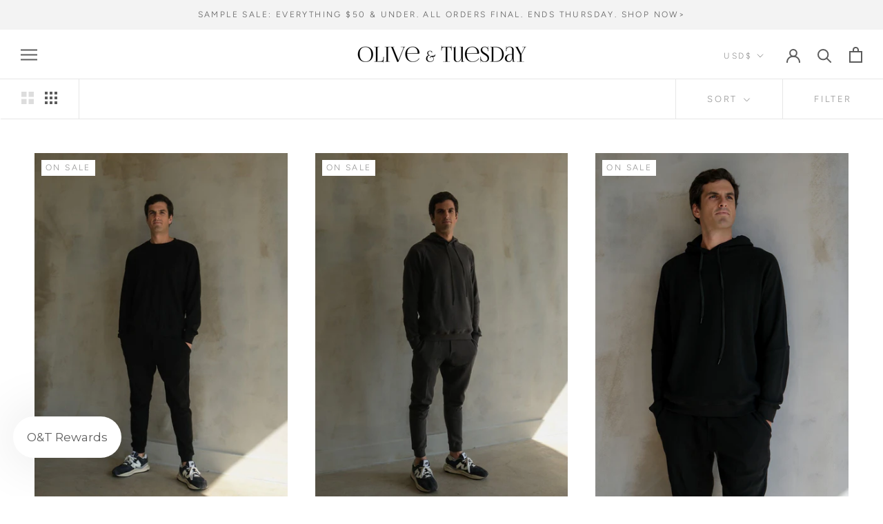

--- FILE ---
content_type: text/javascript
request_url: https://oliveandtuesday.com/cdn/shop/t/12/assets/custom.js?v=183944157590872491501650504126
body_size: -691
content:
//# sourceMappingURL=/cdn/shop/t/12/assets/custom.js.map?v=183944157590872491501650504126


--- FILE ---
content_type: text/javascript; charset=utf-8
request_url: https://strn.rise-ai.com/?shop=olive-tuesday.myshopify.com
body_size: 154079
content:

      (function() {
          if (!window.RiseStoreFront) {
              window.RiseStoreFront = {};
          }
          window.RiseStoreFront.shop = {"shop_url":"olive-tuesday.myshopify.com","brand":null,"address1":"2960 Northeast 207th Street","city":"Aventura","country":"US","currency":"USD","name":"Olive & Tuesday","zip":"33180","language":null,"money_format":"${{amount}}","gw_installed":1};
          window.RiseStoreFront.store_assets = {"widget":{"theme":{"white_label":false,"font":"Montserrat","font_size":15,"placement":{"position":"left","alignment":"bottom","x_spacing":19,"y_spacing":56},"colors":{"panel_background":"#f7f7f7","header_background":"#5C5C5C","header_text":"#FFFFFF","header_icons":"#cecece","card_background":"#ffffff","card_text":"#939393","card_icon":"#939393","heading_text":"#5C5C5C","notification_background":"#2faad8","notification_text":"#ffffff","button_background":"#5C5C5C","button_text":"#ffffff","launcher_background":"#ffffff","launcher_text":"#5C5C5C"},"header_background_image":"[data-uri]","header_background_position":"top"},"panel":{"home":{"header":{"visitor":{"sub_title":"Welcome to","title":"O&T Rewards"},"member":{"sub_title":"Welcome to O&T Rewards","title":"Hi {{customer_first_name}} {{customer_last_name}}"}},"cards":[{"name":"account","active":true,"visitor":{"title":"Become a Member","text":"<p>Sign up to unlock exciting perks, and get access to exclusive rewards.</p>","button":"Join Now","bottom_text":"<p>Already have an account? <span style=\"color: rgb(102, 163, 224);\">{{#account_link}}Sign in{{/account_link}}</span></p>"},"member":{"title":"You have ${{store_credit_value}}  in Store Credit!","text":"<p>To use your credit, simply copy and paste your loyalty code at checkout.&nbsp;</p><p><br></p><p><strong>Your Code: {{store_credit_code}}</strong></p>"}},{"name":"referrals","active":true,"visitor":{"title":"Referral","text":"<p>Share your favorite store with your friends and receive rewards.</p>"},"member":{"in_program":{"title":"Referral","text":"<p>Share this link with your friends, and you'll both receive a reward. </p><p><strong>Your link:</strong> <span style=\"color: rgb(102, 163, 224);\">{{customer_referral_link}}</span></p>","button":"Copy link"},"out_program":{"title":"Referral","text":"<p>Create &amp; share a link with your friends, and you'll both receive a reward. </p>","button":"Create link"}},"items":[{"icon":"crown","title":"They get","label":"$20 in store credit"},{"icon":"mountain","title":"You get","label":"$20 in store credit"}]},{"name":"rewards","active":true,"title":"How to Earn O&T Rewards","text":"","items":[{"icon":"coins","title":"For every $250 spent","label":"get $25 in store credit"},{"icon":"star","title":"Spend over $250","label":"become a VIP customer"},{"icon":"gem","title":"Spend over $1000","label":"for every $250 spent, get $50 in store credit"}]}]}},"launcher":{"type":"text","text":"O&T Rewards","icon":"[data-uri]"}}};
      })();(function(t){var e={};function n(r){if(e[r])return e[r].exports;var i=e[r]={i:r,l:!1,exports:{}};return t[r].call(i.exports,i,i.exports,n),i.l=!0,i.exports}n.m=t,n.c=e,n.d=function(t,e,r){n.o(t,e)||Object.defineProperty(t,e,{enumerable:!0,get:r})},n.r=function(t){"undefined"!==typeof Symbol&&Symbol.toStringTag&&Object.defineProperty(t,Symbol.toStringTag,{value:"Module"}),Object.defineProperty(t,"__esModule",{value:!0})},n.t=function(t,e){if(1&e&&(t=n(t)),8&e)return t;if(4&e&&"object"===typeof t&&t&&t.__esModule)return t;var r=Object.create(null);if(n.r(r),Object.defineProperty(r,"default",{enumerable:!0,value:t}),2&e&&"string"!=typeof t)for(var i in t)n.d(r,i,function(e){return t[e]}.bind(null,i));return r},n.n=function(t){var e=t&&t.__esModule?function(){return t["default"]}:function(){return t};return n.d(e,"a",e),e},n.o=function(t,e){return Object.prototype.hasOwnProperty.call(t,e)},n.p="/",n(n.s=0)})({0:function(t,e,n){t.exports=n("56d7")},"00ee":function(t,e,n){var r=n("b622"),i=r("toStringTag"),o={};o[i]="z",t.exports="[object z]"===String(o)},"0366":function(t,e,n){var r=n("1c0b");t.exports=function(t,e,n){if(r(t),void 0===e)return t;switch(n){case 0:return function(){return t.call(e)};case 1:return function(n){return t.call(e,n)};case 2:return function(n,r){return t.call(e,n,r)};case 3:return function(n,r,i){return t.call(e,n,r,i)}}return function(){return t.apply(e,arguments)}}},"057f":function(t,e,n){var r=n("fc6a"),i=n("241c").f,o={}.toString,a="object"==typeof window&&window&&Object.getOwnPropertyNames?Object.getOwnPropertyNames(window):[],s=function(t){try{return i(t)}catch(e){return a.slice()}};t.exports.f=function(t){return a&&"[object Window]"==o.call(t)?s(t):i(r(t))}},"06cf":function(t,e,n){var r=n("83ab"),i=n("d1e7"),o=n("5c6c"),a=n("fc6a"),s=n("c04e"),c=n("5135"),u=n("0cfb"),f=Object.getOwnPropertyDescriptor;e.f=r?f:function(t,e){if(t=a(t),e=s(e,!0),u)try{return f(t,e)}catch(n){}if(c(t,e))return o(!i.f.call(t,e),t[e])}},"0a3f":function(t){t.exports=JSON.parse('{"cluster":"production","dev":false}')},"0cfb":function(t,e,n){var r=n("83ab"),i=n("d039"),o=n("cc12");t.exports=!r&&!i((function(){return 7!=Object.defineProperty(o("div"),"a",{get:function(){return 7}}).a}))},1313:function(t,e,n){var r=n("5f5a");"string"===typeof r&&(r=[[t.i,r,""]]),r.locals&&(t.exports=r.locals);var i=n("499e").default;i("36376cc9",r,!0,{sourceMap:!1,shadowMode:!1})},"14c3":function(t,e,n){var r=n("c6b6"),i=n("9263");t.exports=function(t,e){var n=t.exec;if("function"===typeof n){var o=n.call(t,e);if("object"!==typeof o)throw TypeError("RegExp exec method returned something other than an Object or null");return o}if("RegExp"!==r(t))throw TypeError("RegExp#exec called on incompatible receiver");return i.call(t,e)}},"159b":function(t,e,n){var r=n("da84"),i=n("fdbc"),o=n("17c2"),a=n("9112");for(var s in i){var c=r[s],u=c&&c.prototype;if(u&&u.forEach!==o)try{a(u,"forEach",o)}catch(f){u.forEach=o}}},"17c2":function(t,e,n){"use strict";var r=n("b727").forEach,i=n("a640"),o=n("ae40"),a=i("forEach"),s=o("forEach");t.exports=a&&s?[].forEach:function(t){return r(this,t,arguments.length>1?arguments[1]:void 0)}},"19aa":function(t,e){t.exports=function(t,e,n){if(!(t instanceof e))throw TypeError("Incorrect "+(n?n+" ":"")+"invocation");return t}},"1be4":function(t,e,n){var r=n("d066");t.exports=r("document","documentElement")},"1c0b":function(t,e){t.exports=function(t){if("function"!=typeof t)throw TypeError(String(t)+" is not a function");return t}},"1c7e":function(t,e,n){var r=n("b622"),i=r("iterator"),o=!1;try{var a=0,s={next:function(){return{done:!!a++}},return:function(){o=!0}};s[i]=function(){return this},Array.from(s,(function(){throw 2}))}catch(c){}t.exports=function(t,e){if(!e&&!o)return!1;var n=!1;try{var r={};r[i]=function(){return{next:function(){return{done:n=!0}}}},t(r)}catch(c){}return n}},"1cdc":function(t,e,n){var r=n("342f");t.exports=/(iphone|ipod|ipad).*applewebkit/i.test(r)},"1d80":function(t,e){t.exports=function(t){if(void 0==t)throw TypeError("Can't call method on "+t);return t}},"1dde":function(t,e,n){var r=n("d039"),i=n("b622"),o=n("2d00"),a=i("species");t.exports=function(t){return o>=51||!r((function(){var e=[],n=e.constructor={};return n[a]=function(){return{foo:1}},1!==e[t](Boolean).foo}))}},2266:function(t,e,n){var r=n("825a"),i=n("e95a"),o=n("50c4"),a=n("0366"),s=n("35a1"),c=n("9bdd"),u=function(t,e){this.stopped=t,this.result=e},f=t.exports=function(t,e,n,f,l){var p,d,h,v,m,g,y,w=a(e,n,f?2:1);if(l)p=t;else{if(d=s(t),"function"!=typeof d)throw TypeError("Target is not iterable");if(i(d)){for(h=0,v=o(t.length);v>h;h++)if(m=f?w(r(y=t[h])[0],y[1]):w(t[h]),m&&m instanceof u)return m;return new u(!1)}p=d.call(t)}g=p.next;while(!(y=g.call(p)).done)if(m=c(p,w,y.value,f),"object"==typeof m&&m&&m instanceof u)return m;return new u(!1)};f.stop=function(t){return new u(!0,t)}},"23cb":function(t,e,n){var r=n("a691"),i=Math.max,o=Math.min;t.exports=function(t,e){var n=r(t);return n<0?i(n+e,0):o(n,e)}},"23e7":function(t,e,n){var r=n("da84"),i=n("06cf").f,o=n("9112"),a=n("6eeb"),s=n("ce4e"),c=n("e893"),u=n("94ca");t.exports=function(t,e){var n,f,l,p,d,h,v=t.target,m=t.global,g=t.stat;if(f=m?r:g?r[v]||s(v,{}):(r[v]||{}).prototype,f)for(l in e){if(d=e[l],t.noTargetGet?(h=i(f,l),p=h&&h.value):p=f[l],n=u(m?l:v+(g?".":"#")+l,t.forced),!n&&void 0!==p){if(typeof d===typeof p)continue;c(d,p)}(t.sham||p&&p.sham)&&o(d,"sham",!0),a(f,l,d,t)}}},"241c":function(t,e,n){var r=n("ca84"),i=n("7839"),o=i.concat("length","prototype");e.f=Object.getOwnPropertyNames||function(t){return r(t,o)}},"24fb":function(t,e,n){"use strict";function r(t,e){var n=t[1]||"",r=t[3];if(!r)return n;if(e&&"function"===typeof btoa){var o=i(r),a=r.sources.map((function(t){return"/*# sourceURL=".concat(r.sourceRoot||"").concat(t," */")}));return[n].concat(a).concat([o]).join("\n")}return[n].join("\n")}function i(t){var e=btoa(unescape(encodeURIComponent(JSON.stringify(t)))),n="sourceMappingURL=data:application/json;charset=utf-8;base64,".concat(e);return"/*# ".concat(n," */")}t.exports=function(t){var e=[];return e.toString=function(){return this.map((function(e){var n=r(e,t);return e[2]?"@media ".concat(e[2]," {").concat(n,"}"):n})).join("")},e.i=function(t,n,r){"string"===typeof t&&(t=[[null,t,""]]);var i={};if(r)for(var o=0;o<this.length;o++){var a=this[o][0];null!=a&&(i[a]=!0)}for(var s=0;s<t.length;s++){var c=[].concat(t[s]);r&&i[c[0]]||(n&&(c[2]?c[2]="".concat(n," and ").concat(c[2]):c[2]=n),e.push(c))}},e}},2532:function(t,e,n){"use strict";var r=n("23e7"),i=n("5a34"),o=n("1d80"),a=n("ab13");r({target:"String",proto:!0,forced:!a("includes")},{includes:function(t){return!!~String(o(this)).indexOf(i(t),arguments.length>1?arguments[1]:void 0)}})},"25f0":function(t,e,n){"use strict";var r=n("6eeb"),i=n("825a"),o=n("d039"),a=n("ad6d"),s="toString",c=RegExp.prototype,u=c[s],f=o((function(){return"/a/b"!=u.call({source:"a",flags:"b"})})),l=u.name!=s;(f||l)&&r(RegExp.prototype,s,(function(){var t=i(this),e=String(t.source),n=t.flags,r=String(void 0===n&&t instanceof RegExp&&!("flags"in c)?a.call(t):n);return"/"+e+"/"+r}),{unsafe:!0})},2626:function(t,e,n){"use strict";var r=n("d066"),i=n("9bf2"),o=n("b622"),a=n("83ab"),s=o("species");t.exports=function(t){var e=r(t),n=i.f;a&&e&&!e[s]&&n(e,s,{configurable:!0,get:function(){return this}})}},"27d6":function(t,e,n){var r;(function(){function i(t,e,n){return t.call.apply(t.bind,arguments)}function o(t,e,n){if(!t)throw Error();if(2<arguments.length){var r=Array.prototype.slice.call(arguments,2);return function(){var n=Array.prototype.slice.call(arguments);return Array.prototype.unshift.apply(n,r),t.apply(e,n)}}return function(){return t.apply(e,arguments)}}function a(t,e,n){return a=Function.prototype.bind&&-1!=Function.prototype.bind.toString().indexOf("native code")?i:o,a.apply(null,arguments)}var s=Date.now||function(){return+new Date};function c(t,e){this.a=t,this.o=e||t,this.c=this.o.document}var u=!!window.FontFace;function f(t,e,n,r){if(e=t.c.createElement(e),n)for(var i in n)n.hasOwnProperty(i)&&("style"==i?e.style.cssText=n[i]:e.setAttribute(i,n[i]));return r&&e.appendChild(t.c.createTextNode(r)),e}function l(t,e,n){t=t.c.getElementsByTagName(e)[0],t||(t=document.documentElement),t.insertBefore(n,t.lastChild)}function p(t){t.parentNode&&t.parentNode.removeChild(t)}function d(t,e,n){e=e||[],n=n||[];for(var r=t.className.split(/\s+/),i=0;i<e.length;i+=1){for(var o=!1,a=0;a<r.length;a+=1)if(e[i]===r[a]){o=!0;break}o||r.push(e[i])}for(e=[],i=0;i<r.length;i+=1){for(o=!1,a=0;a<n.length;a+=1)if(r[i]===n[a]){o=!0;break}o||e.push(r[i])}t.className=e.join(" ").replace(/\s+/g," ").replace(/^\s+|\s+$/,"")}function h(t,e){for(var n=t.className.split(/\s+/),r=0,i=n.length;r<i;r++)if(n[r]==e)return!0;return!1}function v(t){return t.o.location.hostname||t.a.location.hostname}function m(t,e,n){function r(){s&&i&&o&&(s(a),s=null)}e=f(t,"link",{rel:"stylesheet",href:e,media:"all"});var i=!1,o=!0,a=null,s=n||null;u?(e.onload=function(){i=!0,r()},e.onerror=function(){i=!0,a=Error("Stylesheet failed to load"),r()}):setTimeout((function(){i=!0,r()}),0),l(t,"head",e)}function g(t,e,n,r){var i=t.c.getElementsByTagName("head")[0];if(i){var o=f(t,"script",{src:e}),a=!1;return o.onload=o.onreadystatechange=function(){a||this.readyState&&"loaded"!=this.readyState&&"complete"!=this.readyState||(a=!0,n&&n(null),o.onload=o.onreadystatechange=null,"HEAD"==o.parentNode.tagName&&i.removeChild(o))},i.appendChild(o),setTimeout((function(){a||(a=!0,n&&n(Error("Script load timeout")))}),r||5e3),o}return null}function y(){this.a=0,this.c=null}function w(t){return t.a++,function(){t.a--,b(t)}}function _(t,e){t.c=e,b(t)}function b(t){0==t.a&&t.c&&(t.c(),t.c=null)}function x(t){this.a=t||"-"}function S(t,e){this.c=t,this.f=4,this.a="n";var n=(e||"n4").match(/^([nio])([1-9])$/i);n&&(this.a=n[1],this.f=parseInt(n[2],10))}function C(t){return R(t)+" "+t.f+"00 300px "+O(t.c)}function O(t){var e=[];t=t.split(/,\s*/);for(var n=0;n<t.length;n++){var r=t[n].replace(/['"]/g,"");-1!=r.indexOf(" ")||/^\d/.test(r)?e.push("'"+r+"'"):e.push(r)}return e.join(",")}function k(t){return t.a+t.f}function R(t){var e="normal";return"o"===t.a?e="oblique":"i"===t.a&&(e="italic"),e}function A(t){var e=4,n="n",r=null;return t&&((r=t.match(/(normal|oblique|italic)/i))&&r[1]&&(n=r[1].substr(0,1).toLowerCase()),(r=t.match(/([1-9]00|normal|bold)/i))&&r[1]&&(/bold/i.test(r[1])?e=7:/[1-9]00/.test(r[1])&&(e=parseInt(r[1].substr(0,1),10)))),n+e}function E(t,e){this.c=t,this.f=t.o.document.documentElement,this.h=e,this.a=new x("-"),this.j=!1!==e.events,this.g=!1!==e.classes}function j(t){t.g&&d(t.f,[t.a.c("wf","loading")]),$(t,"loading")}function T(t){if(t.g){var e=h(t.f,t.a.c("wf","active")),n=[],r=[t.a.c("wf","loading")];e||n.push(t.a.c("wf","inactive")),d(t.f,n,r)}$(t,"inactive")}function $(t,e,n){t.j&&t.h[e]&&(n?t.h[e](n.c,k(n)):t.h[e]())}function P(){this.c={}}function L(t,e,n){var r,i=[];for(r in e)if(e.hasOwnProperty(r)){var o=t.c[r];o&&i.push(o(e[r],n))}return i}function I(t,e){this.c=t,this.f=e,this.a=f(this.c,"span",{"aria-hidden":"true"},this.f)}function F(t){l(t.c,"body",t.a)}function N(t){return"display:block;position:absolute;top:-9999px;left:-9999px;font-size:300px;width:auto;height:auto;line-height:normal;margin:0;padding:0;font-variant:normal;white-space:nowrap;font-family:"+O(t.c)+";font-style:"+R(t)+";font-weight:"+t.f+"00;"}function M(t,e,n,r,i,o){this.g=t,this.j=e,this.a=r,this.c=n,this.f=i||3e3,this.h=o||void 0}function D(t,e,n,r,i,o,a){this.v=t,this.B=e,this.c=n,this.a=r,this.s=a||"BESbswy",this.f={},this.w=i||3e3,this.u=o||null,this.m=this.j=this.h=this.g=null,this.g=new I(this.c,this.s),this.h=new I(this.c,this.s),this.j=new I(this.c,this.s),this.m=new I(this.c,this.s),t=new S(this.a.c+",serif",k(this.a)),t=N(t),this.g.a.style.cssText=t,t=new S(this.a.c+",sans-serif",k(this.a)),t=N(t),this.h.a.style.cssText=t,t=new S("serif",k(this.a)),t=N(t),this.j.a.style.cssText=t,t=new S("sans-serif",k(this.a)),t=N(t),this.m.a.style.cssText=t,F(this.g),F(this.h),F(this.j),F(this.m)}x.prototype.c=function(t){for(var e=[],n=0;n<arguments.length;n++)e.push(arguments[n].replace(/[\W_]+/g,"").toLowerCase());return e.join(this.a)},M.prototype.start=function(){var t=this.c.o.document,e=this,n=s(),r=new Promise((function(r,i){function o(){s()-n>=e.f?i():t.fonts.load(C(e.a),e.h).then((function(t){1<=t.length?r():setTimeout(o,25)}),(function(){i()}))}o()})),i=null,o=new Promise((function(t,n){i=setTimeout(n,e.f)}));Promise.race([o,r]).then((function(){i&&(clearTimeout(i),i=null),e.g(e.a)}),(function(){e.j(e.a)}))};var U={D:"serif",C:"sans-serif"},q=null;function B(){if(null===q){var t=/AppleWebKit\/([0-9]+)(?:\.([0-9]+))/.exec(window.navigator.userAgent);q=!!t&&(536>parseInt(t[1],10)||536===parseInt(t[1],10)&&11>=parseInt(t[2],10))}return q}function z(t,e,n){for(var r in U)if(U.hasOwnProperty(r)&&e===t.f[U[r]]&&n===t.f[U[r]])return!0;return!1}function G(t){var e,n=t.g.a.offsetWidth,r=t.h.a.offsetWidth;(e=n===t.f.serif&&r===t.f["sans-serif"])||(e=B()&&z(t,n,r)),e?s()-t.A>=t.w?B()&&z(t,n,r)&&(null===t.u||t.u.hasOwnProperty(t.a.c))?H(t,t.v):H(t,t.B):W(t):H(t,t.v)}function W(t){setTimeout(a((function(){G(this)}),t),50)}function H(t,e){setTimeout(a((function(){p(this.g.a),p(this.h.a),p(this.j.a),p(this.m.a),e(this.a)}),t),0)}function V(t,e,n){this.c=t,this.a=e,this.f=0,this.m=this.j=!1,this.s=n}D.prototype.start=function(){this.f.serif=this.j.a.offsetWidth,this.f["sans-serif"]=this.m.a.offsetWidth,this.A=s(),G(this)};var Y=null;function K(t){0==--t.f&&t.j&&(t.m?(t=t.a,t.g&&d(t.f,[t.a.c("wf","active")],[t.a.c("wf","loading"),t.a.c("wf","inactive")]),$(t,"active")):T(t.a))}function X(t){this.j=t,this.a=new P,this.h=0,this.f=this.g=!0}function J(t,e,n,r,i){var o=0==--t.h;(t.f||t.g)&&setTimeout((function(){var t=i||null,s=r||{};if(0===n.length&&o)T(e.a);else{e.f+=n.length,o&&(e.j=o);var c,u=[];for(c=0;c<n.length;c++){var f=n[c],l=s[f.c],p=e.a,h=f;if(p.g&&d(p.f,[p.a.c("wf",h.c,k(h).toString(),"loading")]),$(p,"fontloading",h),p=null,null===Y)if(window.FontFace){h=/Gecko.*Firefox\/(\d+)/.exec(window.navigator.userAgent);var v=/OS X.*Version\/10\..*Safari/.exec(window.navigator.userAgent)&&/Apple/.exec(window.navigator.vendor);Y=h?42<parseInt(h[1],10):!v}else Y=!1;p=Y?new M(a(e.g,e),a(e.h,e),e.c,f,e.s,l):new D(a(e.g,e),a(e.h,e),e.c,f,e.s,t,l),u.push(p)}for(c=0;c<u.length;c++)u[c].start()}}),0)}function Q(t,e,n){var r=[],i=n.timeout;j(e);r=L(t.a,n,t.c);var o=new V(t.c,e,i);for(t.h=r.length,e=0,n=r.length;e<n;e++)r[e].load((function(e,n,r){J(t,o,e,n,r)}))}function Z(t,e){this.c=t,this.a=e}function tt(t,e){this.c=t,this.a=e}function et(t,e){this.c=t||nt,this.a=[],this.f=[],this.g=e||""}V.prototype.g=function(t){var e=this.a;e.g&&d(e.f,[e.a.c("wf",t.c,k(t).toString(),"active")],[e.a.c("wf",t.c,k(t).toString(),"loading"),e.a.c("wf",t.c,k(t).toString(),"inactive")]),$(e,"fontactive",t),this.m=!0,K(this)},V.prototype.h=function(t){var e=this.a;if(e.g){var n=h(e.f,e.a.c("wf",t.c,k(t).toString(),"active")),r=[],i=[e.a.c("wf",t.c,k(t).toString(),"loading")];n||r.push(e.a.c("wf",t.c,k(t).toString(),"inactive")),d(e.f,r,i)}$(e,"fontinactive",t),K(this)},X.prototype.load=function(t){this.c=new c(this.j,t.context||this.j),this.g=!1!==t.events,this.f=!1!==t.classes,Q(this,new E(this.c,t),t)},Z.prototype.load=function(t){function e(){if(o["__mti_fntLst"+r]){var n,i=o["__mti_fntLst"+r](),a=[];if(i)for(var s=0;s<i.length;s++){var c=i[s].fontfamily;void 0!=i[s].fontStyle&&void 0!=i[s].fontWeight?(n=i[s].fontStyle+i[s].fontWeight,a.push(new S(c,n))):a.push(new S(c))}t(a)}else setTimeout((function(){e()}),50)}var n=this,r=n.a.projectId,i=n.a.version;if(r){var o=n.c.o;g(this.c,(n.a.api||"https://fast.fonts.net/jsapi")+"/"+r+".js"+(i?"?v="+i:""),(function(i){i?t([]):(o["__MonotypeConfiguration__"+r]=function(){return n.a},e())})).id="__MonotypeAPIScript__"+r}else t([])},tt.prototype.load=function(t){var e,n,r=this.a.urls||[],i=this.a.families||[],o=this.a.testStrings||{},a=new y;for(e=0,n=r.length;e<n;e++)m(this.c,r[e],w(a));var s=[];for(e=0,n=i.length;e<n;e++)if(r=i[e].split(":"),r[1])for(var c=r[1].split(","),u=0;u<c.length;u+=1)s.push(new S(r[0],c[u]));else s.push(new S(r[0]));_(a,(function(){t(s,o)}))};var nt="https://fonts.googleapis.com/css";function rt(t,e){for(var n=e.length,r=0;r<n;r++){var i=e[r].split(":");3==i.length&&t.f.push(i.pop());var o="";2==i.length&&""!=i[1]&&(o=":"),t.a.push(i.join(o))}}function it(t){if(0==t.a.length)throw Error("No fonts to load!");if(-1!=t.c.indexOf("kit="))return t.c;for(var e=t.a.length,n=[],r=0;r<e;r++)n.push(t.a[r].replace(/ /g,"+"));return e=t.c+"?family="+n.join("%7C"),0<t.f.length&&(e+="&subset="+t.f.join(",")),0<t.g.length&&(e+="&text="+encodeURIComponent(t.g)),e}function ot(t){this.f=t,this.a=[],this.c={}}var at={latin:"BESbswy","latin-ext":"çöüğş",cyrillic:"йяЖ",greek:"αβΣ",khmer:"កខគ",Hanuman:"កខគ"},st={thin:"1",extralight:"2","extra-light":"2",ultralight:"2","ultra-light":"2",light:"3",regular:"4",book:"4",medium:"5","semi-bold":"6",semibold:"6","demi-bold":"6",demibold:"6",bold:"7","extra-bold":"8",extrabold:"8","ultra-bold":"8",ultrabold:"8",black:"9",heavy:"9",l:"3",r:"4",b:"7"},ct={i:"i",italic:"i",n:"n",normal:"n"},ut=/^(thin|(?:(?:extra|ultra)-?)?light|regular|book|medium|(?:(?:semi|demi|extra|ultra)-?)?bold|black|heavy|l|r|b|[1-9]00)?(n|i|normal|italic)?$/;function ft(t){for(var e=t.f.length,n=0;n<e;n++){var r=t.f[n].split(":"),i=r[0].replace(/\+/g," "),o=["n4"];if(2<=r.length){var a,s=r[1];if(a=[],s){s=s.split(",");for(var c=s.length,u=0;u<c;u++){var f;if(f=s[u],f.match(/^[\w-]+$/)){var l=ut.exec(f.toLowerCase());if(null==l)f="";else{if(f=l[2],f=null==f||""==f?"n":ct[f],l=l[1],null==l||""==l)l="4";else{var p=st[l];l=p||(isNaN(l)?"4":l.substr(0,1))}f=[f,l].join("")}}else f="";f&&a.push(f)}}0<a.length&&(o=a),3==r.length&&(r=r[2],a=[],r=r?r.split(","):a,0<r.length&&(r=at[r[0]])&&(t.c[i]=r))}for(t.c[i]||(r=at[i])&&(t.c[i]=r),r=0;r<o.length;r+=1)t.a.push(new S(i,o[r]))}}function lt(t,e){this.c=t,this.a=e}var pt={Arimo:!0,Cousine:!0,Tinos:!0};function dt(t,e){this.c=t,this.a=e}function ht(t,e){this.c=t,this.f=e,this.a=[]}lt.prototype.load=function(t){var e=new y,n=this.c,r=new et(this.a.api,this.a.text),i=this.a.families;rt(r,i);var o=new ot(i);ft(o),m(n,it(r),w(e)),_(e,(function(){t(o.a,o.c,pt)}))},dt.prototype.load=function(t){var e=this.a.id,n=this.c.o;e?g(this.c,(this.a.api||"https://use.typekit.net")+"/"+e+".js",(function(e){if(e)t([]);else if(n.Typekit&&n.Typekit.config&&n.Typekit.config.fn){e=n.Typekit.config.fn;for(var r=[],i=0;i<e.length;i+=2)for(var o=e[i],a=e[i+1],s=0;s<a.length;s++)r.push(new S(o,a[s]));try{n.Typekit.load({events:!1,classes:!1,async:!0})}catch(c){}t(r)}}),2e3):t([])},ht.prototype.load=function(t){var e=this.f.id,n=this.c.o,r=this;e?(n.__webfontfontdeckmodule__||(n.__webfontfontdeckmodule__={}),n.__webfontfontdeckmodule__[e]=function(e,n){for(var i=0,o=n.fonts.length;i<o;++i){var a=n.fonts[i];r.a.push(new S(a.name,A("font-weight:"+a.weight+";font-style:"+a.style)))}t(r.a)},g(this.c,(this.f.api||"https://f.fontdeck.com/s/css/js/")+v(this.c)+"/"+e+".js",(function(e){e&&t([])}))):t([])};var vt=new X(window);vt.a.c.custom=function(t,e){return new tt(e,t)},vt.a.c.fontdeck=function(t,e){return new ht(e,t)},vt.a.c.monotype=function(t,e){return new Z(e,t)},vt.a.c.typekit=function(t,e){return new dt(e,t)},vt.a.c.google=function(t,e){return new lt(e,t)};var mt={load:a(vt.load,vt)};r=function(){return mt}.call(e,n,e,t),void 0===r||(t.exports=r)})()},"2b0e":function(t,e,n){"use strict";(function(t){
/*!
 * Vue.js v2.6.11
 * (c) 2014-2019 Evan You
 * Released under the MIT License.
 */
var n=Object.freeze({});function r(t){return void 0===t||null===t}function i(t){return void 0!==t&&null!==t}function o(t){return!0===t}function a(t){return!1===t}function s(t){return"string"===typeof t||"number"===typeof t||"symbol"===typeof t||"boolean"===typeof t}function c(t){return null!==t&&"object"===typeof t}var u=Object.prototype.toString;function f(t){return"[object Object]"===u.call(t)}function l(t){return"[object RegExp]"===u.call(t)}function p(t){var e=parseFloat(String(t));return e>=0&&Math.floor(e)===e&&isFinite(t)}function d(t){return i(t)&&"function"===typeof t.then&&"function"===typeof t.catch}function h(t){return null==t?"":Array.isArray(t)||f(t)&&t.toString===u?JSON.stringify(t,null,2):String(t)}function v(t){var e=parseFloat(t);return isNaN(e)?t:e}function m(t,e){for(var n=Object.create(null),r=t.split(","),i=0;i<r.length;i++)n[r[i]]=!0;return e?function(t){return n[t.toLowerCase()]}:function(t){return n[t]}}m("slot,component",!0);var g=m("key,ref,slot,slot-scope,is");function y(t,e){if(t.length){var n=t.indexOf(e);if(n>-1)return t.splice(n,1)}}var w=Object.prototype.hasOwnProperty;function _(t,e){return w.call(t,e)}function b(t){var e=Object.create(null);return function(n){var r=e[n];return r||(e[n]=t(n))}}var x=/-(\w)/g,S=b((function(t){return t.replace(x,(function(t,e){return e?e.toUpperCase():""}))})),C=b((function(t){return t.charAt(0).toUpperCase()+t.slice(1)})),O=/\B([A-Z])/g,k=b((function(t){return t.replace(O,"-$1").toLowerCase()}));function R(t,e){function n(n){var r=arguments.length;return r?r>1?t.apply(e,arguments):t.call(e,n):t.call(e)}return n._length=t.length,n}function A(t,e){return t.bind(e)}var E=Function.prototype.bind?A:R;function j(t,e){e=e||0;var n=t.length-e,r=new Array(n);while(n--)r[n]=t[n+e];return r}function T(t,e){for(var n in e)t[n]=e[n];return t}function $(t){for(var e={},n=0;n<t.length;n++)t[n]&&T(e,t[n]);return e}function P(t,e,n){}var L=function(t,e,n){return!1},I=function(t){return t};function F(t,e){if(t===e)return!0;var n=c(t),r=c(e);if(!n||!r)return!n&&!r&&String(t)===String(e);try{var i=Array.isArray(t),o=Array.isArray(e);if(i&&o)return t.length===e.length&&t.every((function(t,n){return F(t,e[n])}));if(t instanceof Date&&e instanceof Date)return t.getTime()===e.getTime();if(i||o)return!1;var a=Object.keys(t),s=Object.keys(e);return a.length===s.length&&a.every((function(n){return F(t[n],e[n])}))}catch(u){return!1}}function N(t,e){for(var n=0;n<t.length;n++)if(F(t[n],e))return n;return-1}function M(t){var e=!1;return function(){e||(e=!0,t.apply(this,arguments))}}var D="data-server-rendered",U=["component","directive","filter"],q=["beforeCreate","created","beforeMount","mounted","beforeUpdate","updated","beforeDestroy","destroyed","activated","deactivated","errorCaptured","serverPrefetch"],B={optionMergeStrategies:Object.create(null),silent:!1,productionTip:!1,devtools:!1,performance:!1,errorHandler:null,warnHandler:null,ignoredElements:[],keyCodes:Object.create(null),isReservedTag:L,isReservedAttr:L,isUnknownElement:L,getTagNamespace:P,parsePlatformTagName:I,mustUseProp:L,async:!0,_lifecycleHooks:q},z=/a-zA-Z\u00B7\u00C0-\u00D6\u00D8-\u00F6\u00F8-\u037D\u037F-\u1FFF\u200C-\u200D\u203F-\u2040\u2070-\u218F\u2C00-\u2FEF\u3001-\uD7FF\uF900-\uFDCF\uFDF0-\uFFFD/;function G(t){var e=(t+"").charCodeAt(0);return 36===e||95===e}function W(t,e,n,r){Object.defineProperty(t,e,{value:n,enumerable:!!r,writable:!0,configurable:!0})}var H=new RegExp("[^"+z.source+".$_\\d]");function V(t){if(!H.test(t)){var e=t.split(".");return function(t){for(var n=0;n<e.length;n++){if(!t)return;t=t[e[n]]}return t}}}var Y,K="__proto__"in{},X="undefined"!==typeof window,J="undefined"!==typeof WXEnvironment&&!!WXEnvironment.platform,Q=J&&WXEnvironment.platform.toLowerCase(),Z=X&&window.navigator.userAgent.toLowerCase(),tt=Z&&/msie|trident/.test(Z),et=Z&&Z.indexOf("msie 9.0")>0,nt=Z&&Z.indexOf("edge/")>0,rt=(Z&&Z.indexOf("android"),Z&&/iphone|ipad|ipod|ios/.test(Z)||"ios"===Q),it=(Z&&/chrome\/\d+/.test(Z),Z&&/phantomjs/.test(Z),Z&&Z.match(/firefox\/(\d+)/)),ot={}.watch,at=!1;if(X)try{var st={};Object.defineProperty(st,"passive",{get:function(){at=!0}}),window.addEventListener("test-passive",null,st)}catch(Sa){}var ct=function(){return void 0===Y&&(Y=!X&&!J&&"undefined"!==typeof t&&(t["process"]&&"server"===t["process"].env.VUE_ENV)),Y},ut=X&&window.__VUE_DEVTOOLS_GLOBAL_HOOK__;function ft(t){return"function"===typeof t&&/native code/.test(t.toString())}var lt,pt="undefined"!==typeof Symbol&&ft(Symbol)&&"undefined"!==typeof Reflect&&ft(Reflect.ownKeys);lt="undefined"!==typeof Set&&ft(Set)?Set:function(){function t(){this.set=Object.create(null)}return t.prototype.has=function(t){return!0===this.set[t]},t.prototype.add=function(t){this.set[t]=!0},t.prototype.clear=function(){this.set=Object.create(null)},t}();var dt=P,ht=0,vt=function(){this.id=ht++,this.subs=[]};vt.prototype.addSub=function(t){this.subs.push(t)},vt.prototype.removeSub=function(t){y(this.subs,t)},vt.prototype.depend=function(){vt.target&&vt.target.addDep(this)},vt.prototype.notify=function(){var t=this.subs.slice();for(var e=0,n=t.length;e<n;e++)t[e].update()},vt.target=null;var mt=[];function gt(t){mt.push(t),vt.target=t}function yt(){mt.pop(),vt.target=mt[mt.length-1]}var wt=function(t,e,n,r,i,o,a,s){this.tag=t,this.data=e,this.children=n,this.text=r,this.elm=i,this.ns=void 0,this.context=o,this.fnContext=void 0,this.fnOptions=void 0,this.fnScopeId=void 0,this.key=e&&e.key,this.componentOptions=a,this.componentInstance=void 0,this.parent=void 0,this.raw=!1,this.isStatic=!1,this.isRootInsert=!0,this.isComment=!1,this.isCloned=!1,this.isOnce=!1,this.asyncFactory=s,this.asyncMeta=void 0,this.isAsyncPlaceholder=!1},_t={child:{configurable:!0}};_t.child.get=function(){return this.componentInstance},Object.defineProperties(wt.prototype,_t);var bt=function(t){void 0===t&&(t="");var e=new wt;return e.text=t,e.isComment=!0,e};function xt(t){return new wt(void 0,void 0,void 0,String(t))}function St(t){var e=new wt(t.tag,t.data,t.children&&t.children.slice(),t.text,t.elm,t.context,t.componentOptions,t.asyncFactory);return e.ns=t.ns,e.isStatic=t.isStatic,e.key=t.key,e.isComment=t.isComment,e.fnContext=t.fnContext,e.fnOptions=t.fnOptions,e.fnScopeId=t.fnScopeId,e.asyncMeta=t.asyncMeta,e.isCloned=!0,e}var Ct=Array.prototype,Ot=Object.create(Ct),kt=["push","pop","shift","unshift","splice","sort","reverse"];kt.forEach((function(t){var e=Ct[t];W(Ot,t,(function(){var n=[],r=arguments.length;while(r--)n[r]=arguments[r];var i,o=e.apply(this,n),a=this.__ob__;switch(t){case"push":case"unshift":i=n;break;case"splice":i=n.slice(2);break}return i&&a.observeArray(i),a.dep.notify(),o}))}));var Rt=Object.getOwnPropertyNames(Ot),At=!0;function Et(t){At=t}var jt=function(t){this.value=t,this.dep=new vt,this.vmCount=0,W(t,"__ob__",this),Array.isArray(t)?(K?Tt(t,Ot):$t(t,Ot,Rt),this.observeArray(t)):this.walk(t)};function Tt(t,e){t.__proto__=e}function $t(t,e,n){for(var r=0,i=n.length;r<i;r++){var o=n[r];W(t,o,e[o])}}function Pt(t,e){var n;if(c(t)&&!(t instanceof wt))return _(t,"__ob__")&&t.__ob__ instanceof jt?n=t.__ob__:At&&!ct()&&(Array.isArray(t)||f(t))&&Object.isExtensible(t)&&!t._isVue&&(n=new jt(t)),e&&n&&n.vmCount++,n}function Lt(t,e,n,r,i){var o=new vt,a=Object.getOwnPropertyDescriptor(t,e);if(!a||!1!==a.configurable){var s=a&&a.get,c=a&&a.set;s&&!c||2!==arguments.length||(n=t[e]);var u=!i&&Pt(n);Object.defineProperty(t,e,{enumerable:!0,configurable:!0,get:function(){var e=s?s.call(t):n;return vt.target&&(o.depend(),u&&(u.dep.depend(),Array.isArray(e)&&Nt(e))),e},set:function(e){var r=s?s.call(t):n;e===r||e!==e&&r!==r||s&&!c||(c?c.call(t,e):n=e,u=!i&&Pt(e),o.notify())}})}}function It(t,e,n){if(Array.isArray(t)&&p(e))return t.length=Math.max(t.length,e),t.splice(e,1,n),n;if(e in t&&!(e in Object.prototype))return t[e]=n,n;var r=t.__ob__;return t._isVue||r&&r.vmCount?n:r?(Lt(r.value,e,n),r.dep.notify(),n):(t[e]=n,n)}function Ft(t,e){if(Array.isArray(t)&&p(e))t.splice(e,1);else{var n=t.__ob__;t._isVue||n&&n.vmCount||_(t,e)&&(delete t[e],n&&n.dep.notify())}}function Nt(t){for(var e=void 0,n=0,r=t.length;n<r;n++)e=t[n],e&&e.__ob__&&e.__ob__.dep.depend(),Array.isArray(e)&&Nt(e)}jt.prototype.walk=function(t){for(var e=Object.keys(t),n=0;n<e.length;n++)Lt(t,e[n])},jt.prototype.observeArray=function(t){for(var e=0,n=t.length;e<n;e++)Pt(t[e])};var Mt=B.optionMergeStrategies;function Dt(t,e){if(!e)return t;for(var n,r,i,o=pt?Reflect.ownKeys(e):Object.keys(e),a=0;a<o.length;a++)n=o[a],"__ob__"!==n&&(r=t[n],i=e[n],_(t,n)?r!==i&&f(r)&&f(i)&&Dt(r,i):It(t,n,i));return t}function Ut(t,e,n){return n?function(){var r="function"===typeof e?e.call(n,n):e,i="function"===typeof t?t.call(n,n):t;return r?Dt(r,i):i}:e?t?function(){return Dt("function"===typeof e?e.call(this,this):e,"function"===typeof t?t.call(this,this):t)}:e:t}function qt(t,e){var n=e?t?t.concat(e):Array.isArray(e)?e:[e]:t;return n?Bt(n):n}function Bt(t){for(var e=[],n=0;n<t.length;n++)-1===e.indexOf(t[n])&&e.push(t[n]);return e}function zt(t,e,n,r){var i=Object.create(t||null);return e?T(i,e):i}Mt.data=function(t,e,n){return n?Ut(t,e,n):e&&"function"!==typeof e?t:Ut(t,e)},q.forEach((function(t){Mt[t]=qt})),U.forEach((function(t){Mt[t+"s"]=zt})),Mt.watch=function(t,e,n,r){if(t===ot&&(t=void 0),e===ot&&(e=void 0),!e)return Object.create(t||null);if(!t)return e;var i={};for(var o in T(i,t),e){var a=i[o],s=e[o];a&&!Array.isArray(a)&&(a=[a]),i[o]=a?a.concat(s):Array.isArray(s)?s:[s]}return i},Mt.props=Mt.methods=Mt.inject=Mt.computed=function(t,e,n,r){if(!t)return e;var i=Object.create(null);return T(i,t),e&&T(i,e),i},Mt.provide=Ut;var Gt=function(t,e){return void 0===e?t:e};function Wt(t,e){var n=t.props;if(n){var r,i,o,a={};if(Array.isArray(n)){r=n.length;while(r--)i=n[r],"string"===typeof i&&(o=S(i),a[o]={type:null})}else if(f(n))for(var s in n)i=n[s],o=S(s),a[o]=f(i)?i:{type:i};else 0;t.props=a}}function Ht(t,e){var n=t.inject;if(n){var r=t.inject={};if(Array.isArray(n))for(var i=0;i<n.length;i++)r[n[i]]={from:n[i]};else if(f(n))for(var o in n){var a=n[o];r[o]=f(a)?T({from:o},a):{from:a}}else 0}}function Vt(t){var e=t.directives;if(e)for(var n in e){var r=e[n];"function"===typeof r&&(e[n]={bind:r,update:r})}}function Yt(t,e,n){if("function"===typeof e&&(e=e.options),Wt(e,n),Ht(e,n),Vt(e),!e._base&&(e.extends&&(t=Yt(t,e.extends,n)),e.mixins))for(var r=0,i=e.mixins.length;r<i;r++)t=Yt(t,e.mixins[r],n);var o,a={};for(o in t)s(o);for(o in e)_(t,o)||s(o);function s(r){var i=Mt[r]||Gt;a[r]=i(t[r],e[r],n,r)}return a}function Kt(t,e,n,r){if("string"===typeof n){var i=t[e];if(_(i,n))return i[n];var o=S(n);if(_(i,o))return i[o];var a=C(o);if(_(i,a))return i[a];var s=i[n]||i[o]||i[a];return s}}function Xt(t,e,n,r){var i=e[t],o=!_(n,t),a=n[t],s=te(Boolean,i.type);if(s>-1)if(o&&!_(i,"default"))a=!1;else if(""===a||a===k(t)){var c=te(String,i.type);(c<0||s<c)&&(a=!0)}if(void 0===a){a=Jt(r,i,t);var u=At;Et(!0),Pt(a),Et(u)}return a}function Jt(t,e,n){if(_(e,"default")){var r=e.default;return t&&t.$options.propsData&&void 0===t.$options.propsData[n]&&void 0!==t._props[n]?t._props[n]:"function"===typeof r&&"Function"!==Qt(e.type)?r.call(t):r}}function Qt(t){var e=t&&t.toString().match(/^\s*function (\w+)/);return e?e[1]:""}function Zt(t,e){return Qt(t)===Qt(e)}function te(t,e){if(!Array.isArray(e))return Zt(e,t)?0:-1;for(var n=0,r=e.length;n<r;n++)if(Zt(e[n],t))return n;return-1}function ee(t,e,n){gt();try{if(e){var r=e;while(r=r.$parent){var i=r.$options.errorCaptured;if(i)for(var o=0;o<i.length;o++)try{var a=!1===i[o].call(r,t,e,n);if(a)return}catch(Sa){re(Sa,r,"errorCaptured hook")}}}re(t,e,n)}finally{yt()}}function ne(t,e,n,r,i){var o;try{o=n?t.apply(e,n):t.call(e),o&&!o._isVue&&d(o)&&!o._handled&&(o.catch((function(t){return ee(t,r,i+" (Promise/async)")})),o._handled=!0)}catch(Sa){ee(Sa,r,i)}return o}function re(t,e,n){if(B.errorHandler)try{return B.errorHandler.call(null,t,e,n)}catch(Sa){Sa!==t&&ie(Sa,null,"config.errorHandler")}ie(t,e,n)}function ie(t,e,n){if(!X&&!J||"undefined"===typeof console)throw t;console.error(t)}var oe,ae=!1,se=[],ce=!1;function ue(){ce=!1;var t=se.slice(0);se.length=0;for(var e=0;e<t.length;e++)t[e]()}if("undefined"!==typeof Promise&&ft(Promise)){var fe=Promise.resolve();oe=function(){fe.then(ue),rt&&setTimeout(P)},ae=!0}else if(tt||"undefined"===typeof MutationObserver||!ft(MutationObserver)&&"[object MutationObserverConstructor]"!==MutationObserver.toString())oe="undefined"!==typeof setImmediate&&ft(setImmediate)?function(){setImmediate(ue)}:function(){setTimeout(ue,0)};else{var le=1,pe=new MutationObserver(ue),de=document.createTextNode(String(le));pe.observe(de,{characterData:!0}),oe=function(){le=(le+1)%2,de.data=String(le)},ae=!0}function he(t,e){var n;if(se.push((function(){if(t)try{t.call(e)}catch(Sa){ee(Sa,e,"nextTick")}else n&&n(e)})),ce||(ce=!0,oe()),!t&&"undefined"!==typeof Promise)return new Promise((function(t){n=t}))}var ve=new lt;function me(t){ge(t,ve),ve.clear()}function ge(t,e){var n,r,i=Array.isArray(t);if(!(!i&&!c(t)||Object.isFrozen(t)||t instanceof wt)){if(t.__ob__){var o=t.__ob__.dep.id;if(e.has(o))return;e.add(o)}if(i){n=t.length;while(n--)ge(t[n],e)}else{r=Object.keys(t),n=r.length;while(n--)ge(t[r[n]],e)}}}var ye=b((function(t){var e="&"===t.charAt(0);t=e?t.slice(1):t;var n="~"===t.charAt(0);t=n?t.slice(1):t;var r="!"===t.charAt(0);return t=r?t.slice(1):t,{name:t,once:n,capture:r,passive:e}}));function we(t,e){function n(){var t=arguments,r=n.fns;if(!Array.isArray(r))return ne(r,null,arguments,e,"v-on handler");for(var i=r.slice(),o=0;o<i.length;o++)ne(i[o],null,t,e,"v-on handler")}return n.fns=t,n}function _e(t,e,n,i,a,s){var c,u,f,l;for(c in t)u=t[c],f=e[c],l=ye(c),r(u)||(r(f)?(r(u.fns)&&(u=t[c]=we(u,s)),o(l.once)&&(u=t[c]=a(l.name,u,l.capture)),n(l.name,u,l.capture,l.passive,l.params)):u!==f&&(f.fns=u,t[c]=f));for(c in e)r(t[c])&&(l=ye(c),i(l.name,e[c],l.capture))}function be(t,e,n){var a;t instanceof wt&&(t=t.data.hook||(t.data.hook={}));var s=t[e];function c(){n.apply(this,arguments),y(a.fns,c)}r(s)?a=we([c]):i(s.fns)&&o(s.merged)?(a=s,a.fns.push(c)):a=we([s,c]),a.merged=!0,t[e]=a}function xe(t,e,n){var o=e.options.props;if(!r(o)){var a={},s=t.attrs,c=t.props;if(i(s)||i(c))for(var u in o){var f=k(u);Se(a,c,u,f,!0)||Se(a,s,u,f,!1)}return a}}function Se(t,e,n,r,o){if(i(e)){if(_(e,n))return t[n]=e[n],o||delete e[n],!0;if(_(e,r))return t[n]=e[r],o||delete e[r],!0}return!1}function Ce(t){for(var e=0;e<t.length;e++)if(Array.isArray(t[e]))return Array.prototype.concat.apply([],t);return t}function Oe(t){return s(t)?[xt(t)]:Array.isArray(t)?Re(t):void 0}function ke(t){return i(t)&&i(t.text)&&a(t.isComment)}function Re(t,e){var n,a,c,u,f=[];for(n=0;n<t.length;n++)a=t[n],r(a)||"boolean"===typeof a||(c=f.length-1,u=f[c],Array.isArray(a)?a.length>0&&(a=Re(a,(e||"")+"_"+n),ke(a[0])&&ke(u)&&(f[c]=xt(u.text+a[0].text),a.shift()),f.push.apply(f,a)):s(a)?ke(u)?f[c]=xt(u.text+a):""!==a&&f.push(xt(a)):ke(a)&&ke(u)?f[c]=xt(u.text+a.text):(o(t._isVList)&&i(a.tag)&&r(a.key)&&i(e)&&(a.key="__vlist"+e+"_"+n+"__"),f.push(a)));return f}function Ae(t){var e=t.$options.provide;e&&(t._provided="function"===typeof e?e.call(t):e)}function Ee(t){var e=je(t.$options.inject,t);e&&(Et(!1),Object.keys(e).forEach((function(n){Lt(t,n,e[n])})),Et(!0))}function je(t,e){if(t){for(var n=Object.create(null),r=pt?Reflect.ownKeys(t):Object.keys(t),i=0;i<r.length;i++){var o=r[i];if("__ob__"!==o){var a=t[o].from,s=e;while(s){if(s._provided&&_(s._provided,a)){n[o]=s._provided[a];break}s=s.$parent}if(!s)if("default"in t[o]){var c=t[o].default;n[o]="function"===typeof c?c.call(e):c}else 0}}return n}}function Te(t,e){if(!t||!t.length)return{};for(var n={},r=0,i=t.length;r<i;r++){var o=t[r],a=o.data;if(a&&a.attrs&&a.attrs.slot&&delete a.attrs.slot,o.context!==e&&o.fnContext!==e||!a||null==a.slot)(n.default||(n.default=[])).push(o);else{var s=a.slot,c=n[s]||(n[s]=[]);"template"===o.tag?c.push.apply(c,o.children||[]):c.push(o)}}for(var u in n)n[u].every($e)&&delete n[u];return n}function $e(t){return t.isComment&&!t.asyncFactory||" "===t.text}function Pe(t,e,r){var i,o=Object.keys(e).length>0,a=t?!!t.$stable:!o,s=t&&t.$key;if(t){if(t._normalized)return t._normalized;if(a&&r&&r!==n&&s===r.$key&&!o&&!r.$hasNormal)return r;for(var c in i={},t)t[c]&&"$"!==c[0]&&(i[c]=Le(e,c,t[c]))}else i={};for(var u in e)u in i||(i[u]=Ie(e,u));return t&&Object.isExtensible(t)&&(t._normalized=i),W(i,"$stable",a),W(i,"$key",s),W(i,"$hasNormal",o),i}function Le(t,e,n){var r=function(){var t=arguments.length?n.apply(null,arguments):n({});return t=t&&"object"===typeof t&&!Array.isArray(t)?[t]:Oe(t),t&&(0===t.length||1===t.length&&t[0].isComment)?void 0:t};return n.proxy&&Object.defineProperty(t,e,{get:r,enumerable:!0,configurable:!0}),r}function Ie(t,e){return function(){return t[e]}}function Fe(t,e){var n,r,o,a,s;if(Array.isArray(t)||"string"===typeof t)for(n=new Array(t.length),r=0,o=t.length;r<o;r++)n[r]=e(t[r],r);else if("number"===typeof t)for(n=new Array(t),r=0;r<t;r++)n[r]=e(r+1,r);else if(c(t))if(pt&&t[Symbol.iterator]){n=[];var u=t[Symbol.iterator](),f=u.next();while(!f.done)n.push(e(f.value,n.length)),f=u.next()}else for(a=Object.keys(t),n=new Array(a.length),r=0,o=a.length;r<o;r++)s=a[r],n[r]=e(t[s],s,r);return i(n)||(n=[]),n._isVList=!0,n}function Ne(t,e,n,r){var i,o=this.$scopedSlots[t];o?(n=n||{},r&&(n=T(T({},r),n)),i=o(n)||e):i=this.$slots[t]||e;var a=n&&n.slot;return a?this.$createElement("template",{slot:a},i):i}function Me(t){return Kt(this.$options,"filters",t,!0)||I}function De(t,e){return Array.isArray(t)?-1===t.indexOf(e):t!==e}function Ue(t,e,n,r,i){var o=B.keyCodes[e]||n;return i&&r&&!B.keyCodes[e]?De(i,r):o?De(o,t):r?k(r)!==e:void 0}function qe(t,e,n,r,i){if(n)if(c(n)){var o;Array.isArray(n)&&(n=$(n));var a=function(a){if("class"===a||"style"===a||g(a))o=t;else{var s=t.attrs&&t.attrs.type;o=r||B.mustUseProp(e,s,a)?t.domProps||(t.domProps={}):t.attrs||(t.attrs={})}var c=S(a),u=k(a);if(!(c in o)&&!(u in o)&&(o[a]=n[a],i)){var f=t.on||(t.on={});f["update:"+a]=function(t){n[a]=t}}};for(var s in n)a(s)}else;return t}function Be(t,e){var n=this._staticTrees||(this._staticTrees=[]),r=n[t];return r&&!e||(r=n[t]=this.$options.staticRenderFns[t].call(this._renderProxy,null,this),Ge(r,"__static__"+t,!1)),r}function ze(t,e,n){return Ge(t,"__once__"+e+(n?"_"+n:""),!0),t}function Ge(t,e,n){if(Array.isArray(t))for(var r=0;r<t.length;r++)t[r]&&"string"!==typeof t[r]&&We(t[r],e+"_"+r,n);else We(t,e,n)}function We(t,e,n){t.isStatic=!0,t.key=e,t.isOnce=n}function He(t,e){if(e)if(f(e)){var n=t.on=t.on?T({},t.on):{};for(var r in e){var i=n[r],o=e[r];n[r]=i?[].concat(i,o):o}}else;return t}function Ve(t,e,n,r){e=e||{$stable:!n};for(var i=0;i<t.length;i++){var o=t[i];Array.isArray(o)?Ve(o,e,n):o&&(o.proxy&&(o.fn.proxy=!0),e[o.key]=o.fn)}return r&&(e.$key=r),e}function Ye(t,e){for(var n=0;n<e.length;n+=2){var r=e[n];"string"===typeof r&&r&&(t[e[n]]=e[n+1])}return t}function Ke(t,e){return"string"===typeof t?e+t:t}function Xe(t){t._o=ze,t._n=v,t._s=h,t._l=Fe,t._t=Ne,t._q=F,t._i=N,t._m=Be,t._f=Me,t._k=Ue,t._b=qe,t._v=xt,t._e=bt,t._u=Ve,t._g=He,t._d=Ye,t._p=Ke}function Je(t,e,r,i,a){var s,c=this,u=a.options;_(i,"_uid")?(s=Object.create(i),s._original=i):(s=i,i=i._original);var f=o(u._compiled),l=!f;this.data=t,this.props=e,this.children=r,this.parent=i,this.listeners=t.on||n,this.injections=je(u.inject,i),this.slots=function(){return c.$slots||Pe(t.scopedSlots,c.$slots=Te(r,i)),c.$slots},Object.defineProperty(this,"scopedSlots",{enumerable:!0,get:function(){return Pe(t.scopedSlots,this.slots())}}),f&&(this.$options=u,this.$slots=this.slots(),this.$scopedSlots=Pe(t.scopedSlots,this.$slots)),u._scopeId?this._c=function(t,e,n,r){var o=ln(s,t,e,n,r,l);return o&&!Array.isArray(o)&&(o.fnScopeId=u._scopeId,o.fnContext=i),o}:this._c=function(t,e,n,r){return ln(s,t,e,n,r,l)}}function Qe(t,e,r,o,a){var s=t.options,c={},u=s.props;if(i(u))for(var f in u)c[f]=Xt(f,u,e||n);else i(r.attrs)&&tn(c,r.attrs),i(r.props)&&tn(c,r.props);var l=new Je(r,c,a,o,t),p=s.render.call(null,l._c,l);if(p instanceof wt)return Ze(p,r,l.parent,s,l);if(Array.isArray(p)){for(var d=Oe(p)||[],h=new Array(d.length),v=0;v<d.length;v++)h[v]=Ze(d[v],r,l.parent,s,l);return h}}function Ze(t,e,n,r,i){var o=St(t);return o.fnContext=n,o.fnOptions=r,e.slot&&((o.data||(o.data={})).slot=e.slot),o}function tn(t,e){for(var n in e)t[S(n)]=e[n]}Xe(Je.prototype);var en={init:function(t,e){if(t.componentInstance&&!t.componentInstance._isDestroyed&&t.data.keepAlive){var n=t;en.prepatch(n,n)}else{var r=t.componentInstance=on(t,jn);r.$mount(e?t.elm:void 0,e)}},prepatch:function(t,e){var n=e.componentOptions,r=e.componentInstance=t.componentInstance;In(r,n.propsData,n.listeners,e,n.children)},insert:function(t){var e=t.context,n=t.componentInstance;n._isMounted||(n._isMounted=!0,Dn(n,"mounted")),t.data.keepAlive&&(e._isMounted?Qn(n):Nn(n,!0))},destroy:function(t){var e=t.componentInstance;e._isDestroyed||(t.data.keepAlive?Mn(e,!0):e.$destroy())}},nn=Object.keys(en);function rn(t,e,n,a,s){if(!r(t)){var u=n.$options._base;if(c(t)&&(t=u.extend(t)),"function"===typeof t){var f;if(r(t.cid)&&(f=t,t=bn(f,u),void 0===t))return _n(f,e,n,a,s);e=e||{},br(t),i(e.model)&&cn(t.options,e);var l=xe(e,t,s);if(o(t.options.functional))return Qe(t,l,e,n,a);var p=e.on;if(e.on=e.nativeOn,o(t.options.abstract)){var d=e.slot;e={},d&&(e.slot=d)}an(e);var h=t.options.name||s,v=new wt("vue-component-"+t.cid+(h?"-"+h:""),e,void 0,void 0,void 0,n,{Ctor:t,propsData:l,listeners:p,tag:s,children:a},f);return v}}}function on(t,e){var n={_isComponent:!0,_parentVnode:t,parent:e},r=t.data.inlineTemplate;return i(r)&&(n.render=r.render,n.staticRenderFns=r.staticRenderFns),new t.componentOptions.Ctor(n)}function an(t){for(var e=t.hook||(t.hook={}),n=0;n<nn.length;n++){var r=nn[n],i=e[r],o=en[r];i===o||i&&i._merged||(e[r]=i?sn(o,i):o)}}function sn(t,e){var n=function(n,r){t(n,r),e(n,r)};return n._merged=!0,n}function cn(t,e){var n=t.model&&t.model.prop||"value",r=t.model&&t.model.event||"input";(e.attrs||(e.attrs={}))[n]=e.model.value;var o=e.on||(e.on={}),a=o[r],s=e.model.callback;i(a)?(Array.isArray(a)?-1===a.indexOf(s):a!==s)&&(o[r]=[s].concat(a)):o[r]=s}var un=1,fn=2;function ln(t,e,n,r,i,a){return(Array.isArray(n)||s(n))&&(i=r,r=n,n=void 0),o(a)&&(i=fn),pn(t,e,n,r,i)}function pn(t,e,n,r,o){if(i(n)&&i(n.__ob__))return bt();if(i(n)&&i(n.is)&&(e=n.is),!e)return bt();var a,s,c;(Array.isArray(r)&&"function"===typeof r[0]&&(n=n||{},n.scopedSlots={default:r[0]},r.length=0),o===fn?r=Oe(r):o===un&&(r=Ce(r)),"string"===typeof e)?(s=t.$vnode&&t.$vnode.ns||B.getTagNamespace(e),a=B.isReservedTag(e)?new wt(B.parsePlatformTagName(e),n,r,void 0,void 0,t):n&&n.pre||!i(c=Kt(t.$options,"components",e))?new wt(e,n,r,void 0,void 0,t):rn(c,n,t,r,e)):a=rn(e,n,t,r);return Array.isArray(a)?a:i(a)?(i(s)&&dn(a,s),i(n)&&hn(n),a):bt()}function dn(t,e,n){if(t.ns=e,"foreignObject"===t.tag&&(e=void 0,n=!0),i(t.children))for(var a=0,s=t.children.length;a<s;a++){var c=t.children[a];i(c.tag)&&(r(c.ns)||o(n)&&"svg"!==c.tag)&&dn(c,e,n)}}function hn(t){c(t.style)&&me(t.style),c(t.class)&&me(t.class)}function vn(t){t._vnode=null,t._staticTrees=null;var e=t.$options,r=t.$vnode=e._parentVnode,i=r&&r.context;t.$slots=Te(e._renderChildren,i),t.$scopedSlots=n,t._c=function(e,n,r,i){return ln(t,e,n,r,i,!1)},t.$createElement=function(e,n,r,i){return ln(t,e,n,r,i,!0)};var o=r&&r.data;Lt(t,"$attrs",o&&o.attrs||n,null,!0),Lt(t,"$listeners",e._parentListeners||n,null,!0)}var mn,gn=null;function yn(t){Xe(t.prototype),t.prototype.$nextTick=function(t){return he(t,this)},t.prototype._render=function(){var t,e=this,n=e.$options,r=n.render,i=n._parentVnode;i&&(e.$scopedSlots=Pe(i.data.scopedSlots,e.$slots,e.$scopedSlots)),e.$vnode=i;try{gn=e,t=r.call(e._renderProxy,e.$createElement)}catch(Sa){ee(Sa,e,"render"),t=e._vnode}finally{gn=null}return Array.isArray(t)&&1===t.length&&(t=t[0]),t instanceof wt||(t=bt()),t.parent=i,t}}function wn(t,e){return(t.__esModule||pt&&"Module"===t[Symbol.toStringTag])&&(t=t.default),c(t)?e.extend(t):t}function _n(t,e,n,r,i){var o=bt();return o.asyncFactory=t,o.asyncMeta={data:e,context:n,children:r,tag:i},o}function bn(t,e){if(o(t.error)&&i(t.errorComp))return t.errorComp;if(i(t.resolved))return t.resolved;var n=gn;if(n&&i(t.owners)&&-1===t.owners.indexOf(n)&&t.owners.push(n),o(t.loading)&&i(t.loadingComp))return t.loadingComp;if(n&&!i(t.owners)){var a=t.owners=[n],s=!0,u=null,f=null;n.$on("hook:destroyed",(function(){return y(a,n)}));var l=function(t){for(var e=0,n=a.length;e<n;e++)a[e].$forceUpdate();t&&(a.length=0,null!==u&&(clearTimeout(u),u=null),null!==f&&(clearTimeout(f),f=null))},p=M((function(n){t.resolved=wn(n,e),s?a.length=0:l(!0)})),h=M((function(e){i(t.errorComp)&&(t.error=!0,l(!0))})),v=t(p,h);return c(v)&&(d(v)?r(t.resolved)&&v.then(p,h):d(v.component)&&(v.component.then(p,h),i(v.error)&&(t.errorComp=wn(v.error,e)),i(v.loading)&&(t.loadingComp=wn(v.loading,e),0===v.delay?t.loading=!0:u=setTimeout((function(){u=null,r(t.resolved)&&r(t.error)&&(t.loading=!0,l(!1))}),v.delay||200)),i(v.timeout)&&(f=setTimeout((function(){f=null,r(t.resolved)&&h(null)}),v.timeout)))),s=!1,t.loading?t.loadingComp:t.resolved}}function xn(t){return t.isComment&&t.asyncFactory}function Sn(t){if(Array.isArray(t))for(var e=0;e<t.length;e++){var n=t[e];if(i(n)&&(i(n.componentOptions)||xn(n)))return n}}function Cn(t){t._events=Object.create(null),t._hasHookEvent=!1;var e=t.$options._parentListeners;e&&An(t,e)}function On(t,e){mn.$on(t,e)}function kn(t,e){mn.$off(t,e)}function Rn(t,e){var n=mn;return function r(){var i=e.apply(null,arguments);null!==i&&n.$off(t,r)}}function An(t,e,n){mn=t,_e(e,n||{},On,kn,Rn,t),mn=void 0}function En(t){var e=/^hook:/;t.prototype.$on=function(t,n){var r=this;if(Array.isArray(t))for(var i=0,o=t.length;i<o;i++)r.$on(t[i],n);else(r._events[t]||(r._events[t]=[])).push(n),e.test(t)&&(r._hasHookEvent=!0);return r},t.prototype.$once=function(t,e){var n=this;function r(){n.$off(t,r),e.apply(n,arguments)}return r.fn=e,n.$on(t,r),n},t.prototype.$off=function(t,e){var n=this;if(!arguments.length)return n._events=Object.create(null),n;if(Array.isArray(t)){for(var r=0,i=t.length;r<i;r++)n.$off(t[r],e);return n}var o,a=n._events[t];if(!a)return n;if(!e)return n._events[t]=null,n;var s=a.length;while(s--)if(o=a[s],o===e||o.fn===e){a.splice(s,1);break}return n},t.prototype.$emit=function(t){var e=this,n=e._events[t];if(n){n=n.length>1?j(n):n;for(var r=j(arguments,1),i='event handler for "'+t+'"',o=0,a=n.length;o<a;o++)ne(n[o],e,r,e,i)}return e}}var jn=null;function Tn(t){var e=jn;return jn=t,function(){jn=e}}function $n(t){var e=t.$options,n=e.parent;if(n&&!e.abstract){while(n.$options.abstract&&n.$parent)n=n.$parent;n.$children.push(t)}t.$parent=n,t.$root=n?n.$root:t,t.$children=[],t.$refs={},t._watcher=null,t._inactive=null,t._directInactive=!1,t._isMounted=!1,t._isDestroyed=!1,t._isBeingDestroyed=!1}function Pn(t){t.prototype._update=function(t,e){var n=this,r=n.$el,i=n._vnode,o=Tn(n);n._vnode=t,n.$el=i?n.__patch__(i,t):n.__patch__(n.$el,t,e,!1),o(),r&&(r.__vue__=null),n.$el&&(n.$el.__vue__=n),n.$vnode&&n.$parent&&n.$vnode===n.$parent._vnode&&(n.$parent.$el=n.$el)},t.prototype.$forceUpdate=function(){var t=this;t._watcher&&t._watcher.update()},t.prototype.$destroy=function(){var t=this;if(!t._isBeingDestroyed){Dn(t,"beforeDestroy"),t._isBeingDestroyed=!0;var e=t.$parent;!e||e._isBeingDestroyed||t.$options.abstract||y(e.$children,t),t._watcher&&t._watcher.teardown();var n=t._watchers.length;while(n--)t._watchers[n].teardown();t._data.__ob__&&t._data.__ob__.vmCount--,t._isDestroyed=!0,t.__patch__(t._vnode,null),Dn(t,"destroyed"),t.$off(),t.$el&&(t.$el.__vue__=null),t.$vnode&&(t.$vnode.parent=null)}}}function Ln(t,e,n){var r;return t.$el=e,t.$options.render||(t.$options.render=bt),Dn(t,"beforeMount"),r=function(){t._update(t._render(),n)},new nr(t,r,P,{before:function(){t._isMounted&&!t._isDestroyed&&Dn(t,"beforeUpdate")}},!0),n=!1,null==t.$vnode&&(t._isMounted=!0,Dn(t,"mounted")),t}function In(t,e,r,i,o){var a=i.data.scopedSlots,s=t.$scopedSlots,c=!!(a&&!a.$stable||s!==n&&!s.$stable||a&&t.$scopedSlots.$key!==a.$key),u=!!(o||t.$options._renderChildren||c);if(t.$options._parentVnode=i,t.$vnode=i,t._vnode&&(t._vnode.parent=i),t.$options._renderChildren=o,t.$attrs=i.data.attrs||n,t.$listeners=r||n,e&&t.$options.props){Et(!1);for(var f=t._props,l=t.$options._propKeys||[],p=0;p<l.length;p++){var d=l[p],h=t.$options.props;f[d]=Xt(d,h,e,t)}Et(!0),t.$options.propsData=e}r=r||n;var v=t.$options._parentListeners;t.$options._parentListeners=r,An(t,r,v),u&&(t.$slots=Te(o,i.context),t.$forceUpdate())}function Fn(t){while(t&&(t=t.$parent))if(t._inactive)return!0;return!1}function Nn(t,e){if(e){if(t._directInactive=!1,Fn(t))return}else if(t._directInactive)return;if(t._inactive||null===t._inactive){t._inactive=!1;for(var n=0;n<t.$children.length;n++)Nn(t.$children[n]);Dn(t,"activated")}}function Mn(t,e){if((!e||(t._directInactive=!0,!Fn(t)))&&!t._inactive){t._inactive=!0;for(var n=0;n<t.$children.length;n++)Mn(t.$children[n]);Dn(t,"deactivated")}}function Dn(t,e){gt();var n=t.$options[e],r=e+" hook";if(n)for(var i=0,o=n.length;i<o;i++)ne(n[i],t,null,t,r);t._hasHookEvent&&t.$emit("hook:"+e),yt()}var Un=[],qn=[],Bn={},zn=!1,Gn=!1,Wn=0;function Hn(){Wn=Un.length=qn.length=0,Bn={},zn=Gn=!1}var Vn=0,Yn=Date.now;if(X&&!tt){var Kn=window.performance;Kn&&"function"===typeof Kn.now&&Yn()>document.createEvent("Event").timeStamp&&(Yn=function(){return Kn.now()})}function Xn(){var t,e;for(Vn=Yn(),Gn=!0,Un.sort((function(t,e){return t.id-e.id})),Wn=0;Wn<Un.length;Wn++)t=Un[Wn],t.before&&t.before(),e=t.id,Bn[e]=null,t.run();var n=qn.slice(),r=Un.slice();Hn(),Zn(n),Jn(r),ut&&B.devtools&&ut.emit("flush")}function Jn(t){var e=t.length;while(e--){var n=t[e],r=n.vm;r._watcher===n&&r._isMounted&&!r._isDestroyed&&Dn(r,"updated")}}function Qn(t){t._inactive=!1,qn.push(t)}function Zn(t){for(var e=0;e<t.length;e++)t[e]._inactive=!0,Nn(t[e],!0)}function tr(t){var e=t.id;if(null==Bn[e]){if(Bn[e]=!0,Gn){var n=Un.length-1;while(n>Wn&&Un[n].id>t.id)n--;Un.splice(n+1,0,t)}else Un.push(t);zn||(zn=!0,he(Xn))}}var er=0,nr=function(t,e,n,r,i){this.vm=t,i&&(t._watcher=this),t._watchers.push(this),r?(this.deep=!!r.deep,this.user=!!r.user,this.lazy=!!r.lazy,this.sync=!!r.sync,this.before=r.before):this.deep=this.user=this.lazy=this.sync=!1,this.cb=n,this.id=++er,this.active=!0,this.dirty=this.lazy,this.deps=[],this.newDeps=[],this.depIds=new lt,this.newDepIds=new lt,this.expression="","function"===typeof e?this.getter=e:(this.getter=V(e),this.getter||(this.getter=P)),this.value=this.lazy?void 0:this.get()};nr.prototype.get=function(){var t;gt(this);var e=this.vm;try{t=this.getter.call(e,e)}catch(Sa){if(!this.user)throw Sa;ee(Sa,e,'getter for watcher "'+this.expression+'"')}finally{this.deep&&me(t),yt(),this.cleanupDeps()}return t},nr.prototype.addDep=function(t){var e=t.id;this.newDepIds.has(e)||(this.newDepIds.add(e),this.newDeps.push(t),this.depIds.has(e)||t.addSub(this))},nr.prototype.cleanupDeps=function(){var t=this.deps.length;while(t--){var e=this.deps[t];this.newDepIds.has(e.id)||e.removeSub(this)}var n=this.depIds;this.depIds=this.newDepIds,this.newDepIds=n,this.newDepIds.clear(),n=this.deps,this.deps=this.newDeps,this.newDeps=n,this.newDeps.length=0},nr.prototype.update=function(){this.lazy?this.dirty=!0:this.sync?this.run():tr(this)},nr.prototype.run=function(){if(this.active){var t=this.get();if(t!==this.value||c(t)||this.deep){var e=this.value;if(this.value=t,this.user)try{this.cb.call(this.vm,t,e)}catch(Sa){ee(Sa,this.vm,'callback for watcher "'+this.expression+'"')}else this.cb.call(this.vm,t,e)}}},nr.prototype.evaluate=function(){this.value=this.get(),this.dirty=!1},nr.prototype.depend=function(){var t=this.deps.length;while(t--)this.deps[t].depend()},nr.prototype.teardown=function(){if(this.active){this.vm._isBeingDestroyed||y(this.vm._watchers,this);var t=this.deps.length;while(t--)this.deps[t].removeSub(this);this.active=!1}};var rr={enumerable:!0,configurable:!0,get:P,set:P};function ir(t,e,n){rr.get=function(){return this[e][n]},rr.set=function(t){this[e][n]=t},Object.defineProperty(t,n,rr)}function or(t){t._watchers=[];var e=t.$options;e.props&&ar(t,e.props),e.methods&&hr(t,e.methods),e.data?sr(t):Pt(t._data={},!0),e.computed&&fr(t,e.computed),e.watch&&e.watch!==ot&&vr(t,e.watch)}function ar(t,e){var n=t.$options.propsData||{},r=t._props={},i=t.$options._propKeys=[],o=!t.$parent;o||Et(!1);var a=function(o){i.push(o);var a=Xt(o,e,n,t);Lt(r,o,a),o in t||ir(t,"_props",o)};for(var s in e)a(s);Et(!0)}function sr(t){var e=t.$options.data;e=t._data="function"===typeof e?cr(e,t):e||{},f(e)||(e={});var n=Object.keys(e),r=t.$options.props,i=(t.$options.methods,n.length);while(i--){var o=n[i];0,r&&_(r,o)||G(o)||ir(t,"_data",o)}Pt(e,!0)}function cr(t,e){gt();try{return t.call(e,e)}catch(Sa){return ee(Sa,e,"data()"),{}}finally{yt()}}var ur={lazy:!0};function fr(t,e){var n=t._computedWatchers=Object.create(null),r=ct();for(var i in e){var o=e[i],a="function"===typeof o?o:o.get;0,r||(n[i]=new nr(t,a||P,P,ur)),i in t||lr(t,i,o)}}function lr(t,e,n){var r=!ct();"function"===typeof n?(rr.get=r?pr(e):dr(n),rr.set=P):(rr.get=n.get?r&&!1!==n.cache?pr(e):dr(n.get):P,rr.set=n.set||P),Object.defineProperty(t,e,rr)}function pr(t){return function(){var e=this._computedWatchers&&this._computedWatchers[t];if(e)return e.dirty&&e.evaluate(),vt.target&&e.depend(),e.value}}function dr(t){return function(){return t.call(this,this)}}function hr(t,e){t.$options.props;for(var n in e)t[n]="function"!==typeof e[n]?P:E(e[n],t)}function vr(t,e){for(var n in e){var r=e[n];if(Array.isArray(r))for(var i=0;i<r.length;i++)mr(t,n,r[i]);else mr(t,n,r)}}function mr(t,e,n,r){return f(n)&&(r=n,n=n.handler),"string"===typeof n&&(n=t[n]),t.$watch(e,n,r)}function gr(t){var e={get:function(){return this._data}},n={get:function(){return this._props}};Object.defineProperty(t.prototype,"$data",e),Object.defineProperty(t.prototype,"$props",n),t.prototype.$set=It,t.prototype.$delete=Ft,t.prototype.$watch=function(t,e,n){var r=this;if(f(e))return mr(r,t,e,n);n=n||{},n.user=!0;var i=new nr(r,t,e,n);if(n.immediate)try{e.call(r,i.value)}catch(o){ee(o,r,'callback for immediate watcher "'+i.expression+'"')}return function(){i.teardown()}}}var yr=0;function wr(t){t.prototype._init=function(t){var e=this;e._uid=yr++,e._isVue=!0,t&&t._isComponent?_r(e,t):e.$options=Yt(br(e.constructor),t||{},e),e._renderProxy=e,e._self=e,$n(e),Cn(e),vn(e),Dn(e,"beforeCreate"),Ee(e),or(e),Ae(e),Dn(e,"created"),e.$options.el&&e.$mount(e.$options.el)}}function _r(t,e){var n=t.$options=Object.create(t.constructor.options),r=e._parentVnode;n.parent=e.parent,n._parentVnode=r;var i=r.componentOptions;n.propsData=i.propsData,n._parentListeners=i.listeners,n._renderChildren=i.children,n._componentTag=i.tag,e.render&&(n.render=e.render,n.staticRenderFns=e.staticRenderFns)}function br(t){var e=t.options;if(t.super){var n=br(t.super),r=t.superOptions;if(n!==r){t.superOptions=n;var i=xr(t);i&&T(t.extendOptions,i),e=t.options=Yt(n,t.extendOptions),e.name&&(e.components[e.name]=t)}}return e}function xr(t){var e,n=t.options,r=t.sealedOptions;for(var i in n)n[i]!==r[i]&&(e||(e={}),e[i]=n[i]);return e}function Sr(t){this._init(t)}function Cr(t){t.use=function(t){var e=this._installedPlugins||(this._installedPlugins=[]);if(e.indexOf(t)>-1)return this;var n=j(arguments,1);return n.unshift(this),"function"===typeof t.install?t.install.apply(t,n):"function"===typeof t&&t.apply(null,n),e.push(t),this}}function Or(t){t.mixin=function(t){return this.options=Yt(this.options,t),this}}function kr(t){t.cid=0;var e=1;t.extend=function(t){t=t||{};var n=this,r=n.cid,i=t._Ctor||(t._Ctor={});if(i[r])return i[r];var o=t.name||n.options.name;var a=function(t){this._init(t)};return a.prototype=Object.create(n.prototype),a.prototype.constructor=a,a.cid=e++,a.options=Yt(n.options,t),a["super"]=n,a.options.props&&Rr(a),a.options.computed&&Ar(a),a.extend=n.extend,a.mixin=n.mixin,a.use=n.use,U.forEach((function(t){a[t]=n[t]})),o&&(a.options.components[o]=a),a.superOptions=n.options,a.extendOptions=t,a.sealedOptions=T({},a.options),i[r]=a,a}}function Rr(t){var e=t.options.props;for(var n in e)ir(t.prototype,"_props",n)}function Ar(t){var e=t.options.computed;for(var n in e)lr(t.prototype,n,e[n])}function Er(t){U.forEach((function(e){t[e]=function(t,n){return n?("component"===e&&f(n)&&(n.name=n.name||t,n=this.options._base.extend(n)),"directive"===e&&"function"===typeof n&&(n={bind:n,update:n}),this.options[e+"s"][t]=n,n):this.options[e+"s"][t]}}))}function jr(t){return t&&(t.Ctor.options.name||t.tag)}function Tr(t,e){return Array.isArray(t)?t.indexOf(e)>-1:"string"===typeof t?t.split(",").indexOf(e)>-1:!!l(t)&&t.test(e)}function $r(t,e){var n=t.cache,r=t.keys,i=t._vnode;for(var o in n){var a=n[o];if(a){var s=jr(a.componentOptions);s&&!e(s)&&Pr(n,o,r,i)}}}function Pr(t,e,n,r){var i=t[e];!i||r&&i.tag===r.tag||i.componentInstance.$destroy(),t[e]=null,y(n,e)}wr(Sr),gr(Sr),En(Sr),Pn(Sr),yn(Sr);var Lr=[String,RegExp,Array],Ir={name:"keep-alive",abstract:!0,props:{include:Lr,exclude:Lr,max:[String,Number]},created:function(){this.cache=Object.create(null),this.keys=[]},destroyed:function(){for(var t in this.cache)Pr(this.cache,t,this.keys)},mounted:function(){var t=this;this.$watch("include",(function(e){$r(t,(function(t){return Tr(e,t)}))})),this.$watch("exclude",(function(e){$r(t,(function(t){return!Tr(e,t)}))}))},render:function(){var t=this.$slots.default,e=Sn(t),n=e&&e.componentOptions;if(n){var r=jr(n),i=this,o=i.include,a=i.exclude;if(o&&(!r||!Tr(o,r))||a&&r&&Tr(a,r))return e;var s=this,c=s.cache,u=s.keys,f=null==e.key?n.Ctor.cid+(n.tag?"::"+n.tag:""):e.key;c[f]?(e.componentInstance=c[f].componentInstance,y(u,f),u.push(f)):(c[f]=e,u.push(f),this.max&&u.length>parseInt(this.max)&&Pr(c,u[0],u,this._vnode)),e.data.keepAlive=!0}return e||t&&t[0]}},Fr={KeepAlive:Ir};function Nr(t){var e={get:function(){return B}};Object.defineProperty(t,"config",e),t.util={warn:dt,extend:T,mergeOptions:Yt,defineReactive:Lt},t.set=It,t.delete=Ft,t.nextTick=he,t.observable=function(t){return Pt(t),t},t.options=Object.create(null),U.forEach((function(e){t.options[e+"s"]=Object.create(null)})),t.options._base=t,T(t.options.components,Fr),Cr(t),Or(t),kr(t),Er(t)}Nr(Sr),Object.defineProperty(Sr.prototype,"$isServer",{get:ct}),Object.defineProperty(Sr.prototype,"$ssrContext",{get:function(){return this.$vnode&&this.$vnode.ssrContext}}),Object.defineProperty(Sr,"FunctionalRenderContext",{value:Je}),Sr.version="2.6.11";var Mr=m("style,class"),Dr=m("input,textarea,option,select,progress"),Ur=function(t,e,n){return"value"===n&&Dr(t)&&"button"!==e||"selected"===n&&"option"===t||"checked"===n&&"input"===t||"muted"===n&&"video"===t},qr=m("contenteditable,draggable,spellcheck"),Br=m("events,caret,typing,plaintext-only"),zr=function(t,e){return Yr(e)||"false"===e?"false":"contenteditable"===t&&Br(e)?e:"true"},Gr=m("allowfullscreen,async,autofocus,autoplay,checked,compact,controls,declare,default,defaultchecked,defaultmuted,defaultselected,defer,disabled,enabled,formnovalidate,hidden,indeterminate,inert,ismap,itemscope,loop,multiple,muted,nohref,noresize,noshade,novalidate,nowrap,open,pauseonexit,readonly,required,reversed,scoped,seamless,selected,sortable,translate,truespeed,typemustmatch,visible"),Wr="http://www.w3.org/1999/xlink",Hr=function(t){return":"===t.charAt(5)&&"xlink"===t.slice(0,5)},Vr=function(t){return Hr(t)?t.slice(6,t.length):""},Yr=function(t){return null==t||!1===t};function Kr(t){var e=t.data,n=t,r=t;while(i(r.componentInstance))r=r.componentInstance._vnode,r&&r.data&&(e=Xr(r.data,e));while(i(n=n.parent))n&&n.data&&(e=Xr(e,n.data));return Jr(e.staticClass,e.class)}function Xr(t,e){return{staticClass:Qr(t.staticClass,e.staticClass),class:i(t.class)?[t.class,e.class]:e.class}}function Jr(t,e){return i(t)||i(e)?Qr(t,Zr(e)):""}function Qr(t,e){return t?e?t+" "+e:t:e||""}function Zr(t){return Array.isArray(t)?ti(t):c(t)?ei(t):"string"===typeof t?t:""}function ti(t){for(var e,n="",r=0,o=t.length;r<o;r++)i(e=Zr(t[r]))&&""!==e&&(n&&(n+=" "),n+=e);return n}function ei(t){var e="";for(var n in t)t[n]&&(e&&(e+=" "),e+=n);return e}var ni={svg:"http://www.w3.org/2000/svg",math:"http://www.w3.org/1998/Math/MathML"},ri=m("html,body,base,head,link,meta,style,title,address,article,aside,footer,header,h1,h2,h3,h4,h5,h6,hgroup,nav,section,div,dd,dl,dt,figcaption,figure,picture,hr,img,li,main,ol,p,pre,ul,a,b,abbr,bdi,bdo,br,cite,code,data,dfn,em,i,kbd,mark,q,rp,rt,rtc,ruby,s,samp,small,span,strong,sub,sup,time,u,var,wbr,area,audio,map,track,video,embed,object,param,source,canvas,script,noscript,del,ins,caption,col,colgroup,table,thead,tbody,td,th,tr,button,datalist,fieldset,form,input,label,legend,meter,optgroup,option,output,progress,select,textarea,details,dialog,menu,menuitem,summary,content,element,shadow,template,blockquote,iframe,tfoot"),ii=m("svg,animate,circle,clippath,cursor,defs,desc,ellipse,filter,font-face,foreignObject,g,glyph,image,line,marker,mask,missing-glyph,path,pattern,polygon,polyline,rect,switch,symbol,text,textpath,tspan,use,view",!0),oi=function(t){return ri(t)||ii(t)};function ai(t){return ii(t)?"svg":"math"===t?"math":void 0}var si=Object.create(null);function ci(t){if(!X)return!0;if(oi(t))return!1;if(t=t.toLowerCase(),null!=si[t])return si[t];var e=document.createElement(t);return t.indexOf("-")>-1?si[t]=e.constructor===window.HTMLUnknownElement||e.constructor===window.HTMLElement:si[t]=/HTMLUnknownElement/.test(e.toString())}var ui=m("text,number,password,search,email,tel,url");function fi(t){if("string"===typeof t){var e=document.querySelector(t);return e||document.createElement("div")}return t}function li(t,e){var n=document.createElement(t);return"select"!==t||e.data&&e.data.attrs&&void 0!==e.data.attrs.multiple&&n.setAttribute("multiple","multiple"),n}function pi(t,e){return document.createElementNS(ni[t],e)}function di(t){return document.createTextNode(t)}function hi(t){return document.createComment(t)}function vi(t,e,n){t.insertBefore(e,n)}function mi(t,e){t.removeChild(e)}function gi(t,e){t.appendChild(e)}function yi(t){return t.parentNode}function wi(t){return t.nextSibling}function _i(t){return t.tagName}function bi(t,e){t.textContent=e}function xi(t,e){t.setAttribute(e,"")}var Si=Object.freeze({createElement:li,createElementNS:pi,createTextNode:di,createComment:hi,insertBefore:vi,removeChild:mi,appendChild:gi,parentNode:yi,nextSibling:wi,tagName:_i,setTextContent:bi,setStyleScope:xi}),Ci={create:function(t,e){Oi(e)},update:function(t,e){t.data.ref!==e.data.ref&&(Oi(t,!0),Oi(e))},destroy:function(t){Oi(t,!0)}};function Oi(t,e){var n=t.data.ref;if(i(n)){var r=t.context,o=t.componentInstance||t.elm,a=r.$refs;e?Array.isArray(a[n])?y(a[n],o):a[n]===o&&(a[n]=void 0):t.data.refInFor?Array.isArray(a[n])?a[n].indexOf(o)<0&&a[n].push(o):a[n]=[o]:a[n]=o}}var ki=new wt("",{},[]),Ri=["create","activate","update","remove","destroy"];function Ai(t,e){return t.key===e.key&&(t.tag===e.tag&&t.isComment===e.isComment&&i(t.data)===i(e.data)&&Ei(t,e)||o(t.isAsyncPlaceholder)&&t.asyncFactory===e.asyncFactory&&r(e.asyncFactory.error))}function Ei(t,e){if("input"!==t.tag)return!0;var n,r=i(n=t.data)&&i(n=n.attrs)&&n.type,o=i(n=e.data)&&i(n=n.attrs)&&n.type;return r===o||ui(r)&&ui(o)}function ji(t,e,n){var r,o,a={};for(r=e;r<=n;++r)o=t[r].key,i(o)&&(a[o]=r);return a}function Ti(t){var e,n,a={},c=t.modules,u=t.nodeOps;for(e=0;e<Ri.length;++e)for(a[Ri[e]]=[],n=0;n<c.length;++n)i(c[n][Ri[e]])&&a[Ri[e]].push(c[n][Ri[e]]);function f(t){return new wt(u.tagName(t).toLowerCase(),{},[],void 0,t)}function l(t,e){function n(){0===--n.listeners&&p(t)}return n.listeners=e,n}function p(t){var e=u.parentNode(t);i(e)&&u.removeChild(e,t)}function d(t,e,n,r,a,s,c){if(i(t.elm)&&i(s)&&(t=s[c]=St(t)),t.isRootInsert=!a,!h(t,e,n,r)){var f=t.data,l=t.children,p=t.tag;i(p)?(t.elm=t.ns?u.createElementNS(t.ns,p):u.createElement(p,t),x(t),w(t,l,e),i(f)&&b(t,e),y(n,t.elm,r)):o(t.isComment)?(t.elm=u.createComment(t.text),y(n,t.elm,r)):(t.elm=u.createTextNode(t.text),y(n,t.elm,r))}}function h(t,e,n,r){var a=t.data;if(i(a)){var s=i(t.componentInstance)&&a.keepAlive;if(i(a=a.hook)&&i(a=a.init)&&a(t,!1),i(t.componentInstance))return v(t,e),y(n,t.elm,r),o(s)&&g(t,e,n,r),!0}}function v(t,e){i(t.data.pendingInsert)&&(e.push.apply(e,t.data.pendingInsert),t.data.pendingInsert=null),t.elm=t.componentInstance.$el,_(t)?(b(t,e),x(t)):(Oi(t),e.push(t))}function g(t,e,n,r){var o,s=t;while(s.componentInstance)if(s=s.componentInstance._vnode,i(o=s.data)&&i(o=o.transition)){for(o=0;o<a.activate.length;++o)a.activate[o](ki,s);e.push(s);break}y(n,t.elm,r)}function y(t,e,n){i(t)&&(i(n)?u.parentNode(n)===t&&u.insertBefore(t,e,n):u.appendChild(t,e))}function w(t,e,n){if(Array.isArray(e)){0;for(var r=0;r<e.length;++r)d(e[r],n,t.elm,null,!0,e,r)}else s(t.text)&&u.appendChild(t.elm,u.createTextNode(String(t.text)))}function _(t){while(t.componentInstance)t=t.componentInstance._vnode;return i(t.tag)}function b(t,n){for(var r=0;r<a.create.length;++r)a.create[r](ki,t);e=t.data.hook,i(e)&&(i(e.create)&&e.create(ki,t),i(e.insert)&&n.push(t))}function x(t){var e;if(i(e=t.fnScopeId))u.setStyleScope(t.elm,e);else{var n=t;while(n)i(e=n.context)&&i(e=e.$options._scopeId)&&u.setStyleScope(t.elm,e),n=n.parent}i(e=jn)&&e!==t.context&&e!==t.fnContext&&i(e=e.$options._scopeId)&&u.setStyleScope(t.elm,e)}function S(t,e,n,r,i,o){for(;r<=i;++r)d(n[r],o,t,e,!1,n,r)}function C(t){var e,n,r=t.data;if(i(r))for(i(e=r.hook)&&i(e=e.destroy)&&e(t),e=0;e<a.destroy.length;++e)a.destroy[e](t);if(i(e=t.children))for(n=0;n<t.children.length;++n)C(t.children[n])}function O(t,e,n){for(;e<=n;++e){var r=t[e];i(r)&&(i(r.tag)?(k(r),C(r)):p(r.elm))}}function k(t,e){if(i(e)||i(t.data)){var n,r=a.remove.length+1;for(i(e)?e.listeners+=r:e=l(t.elm,r),i(n=t.componentInstance)&&i(n=n._vnode)&&i(n.data)&&k(n,e),n=0;n<a.remove.length;++n)a.remove[n](t,e);i(n=t.data.hook)&&i(n=n.remove)?n(t,e):e()}else p(t.elm)}function R(t,e,n,o,a){var s,c,f,l,p=0,h=0,v=e.length-1,m=e[0],g=e[v],y=n.length-1,w=n[0],_=n[y],b=!a;while(p<=v&&h<=y)r(m)?m=e[++p]:r(g)?g=e[--v]:Ai(m,w)?(E(m,w,o,n,h),m=e[++p],w=n[++h]):Ai(g,_)?(E(g,_,o,n,y),g=e[--v],_=n[--y]):Ai(m,_)?(E(m,_,o,n,y),b&&u.insertBefore(t,m.elm,u.nextSibling(g.elm)),m=e[++p],_=n[--y]):Ai(g,w)?(E(g,w,o,n,h),b&&u.insertBefore(t,g.elm,m.elm),g=e[--v],w=n[++h]):(r(s)&&(s=ji(e,p,v)),c=i(w.key)?s[w.key]:A(w,e,p,v),r(c)?d(w,o,t,m.elm,!1,n,h):(f=e[c],Ai(f,w)?(E(f,w,o,n,h),e[c]=void 0,b&&u.insertBefore(t,f.elm,m.elm)):d(w,o,t,m.elm,!1,n,h)),w=n[++h]);p>v?(l=r(n[y+1])?null:n[y+1].elm,S(t,l,n,h,y,o)):h>y&&O(e,p,v)}function A(t,e,n,r){for(var o=n;o<r;o++){var a=e[o];if(i(a)&&Ai(t,a))return o}}function E(t,e,n,s,c,f){if(t!==e){i(e.elm)&&i(s)&&(e=s[c]=St(e));var l=e.elm=t.elm;if(o(t.isAsyncPlaceholder))i(e.asyncFactory.resolved)?$(t.elm,e,n):e.isAsyncPlaceholder=!0;else if(o(e.isStatic)&&o(t.isStatic)&&e.key===t.key&&(o(e.isCloned)||o(e.isOnce)))e.componentInstance=t.componentInstance;else{var p,d=e.data;i(d)&&i(p=d.hook)&&i(p=p.prepatch)&&p(t,e);var h=t.children,v=e.children;if(i(d)&&_(e)){for(p=0;p<a.update.length;++p)a.update[p](t,e);i(p=d.hook)&&i(p=p.update)&&p(t,e)}r(e.text)?i(h)&&i(v)?h!==v&&R(l,h,v,n,f):i(v)?(i(t.text)&&u.setTextContent(l,""),S(l,null,v,0,v.length-1,n)):i(h)?O(h,0,h.length-1):i(t.text)&&u.setTextContent(l,""):t.text!==e.text&&u.setTextContent(l,e.text),i(d)&&i(p=d.hook)&&i(p=p.postpatch)&&p(t,e)}}}function j(t,e,n){if(o(n)&&i(t.parent))t.parent.data.pendingInsert=e;else for(var r=0;r<e.length;++r)e[r].data.hook.insert(e[r])}var T=m("attrs,class,staticClass,staticStyle,key");function $(t,e,n,r){var a,s=e.tag,c=e.data,u=e.children;if(r=r||c&&c.pre,e.elm=t,o(e.isComment)&&i(e.asyncFactory))return e.isAsyncPlaceholder=!0,!0;if(i(c)&&(i(a=c.hook)&&i(a=a.init)&&a(e,!0),i(a=e.componentInstance)))return v(e,n),!0;if(i(s)){if(i(u))if(t.hasChildNodes())if(i(a=c)&&i(a=a.domProps)&&i(a=a.innerHTML)){if(a!==t.innerHTML)return!1}else{for(var f=!0,l=t.firstChild,p=0;p<u.length;p++){if(!l||!$(l,u[p],n,r)){f=!1;break}l=l.nextSibling}if(!f||l)return!1}else w(e,u,n);if(i(c)){var d=!1;for(var h in c)if(!T(h)){d=!0,b(e,n);break}!d&&c["class"]&&me(c["class"])}}else t.data!==e.text&&(t.data=e.text);return!0}return function(t,e,n,s){if(!r(e)){var c=!1,l=[];if(r(t))c=!0,d(e,l);else{var p=i(t.nodeType);if(!p&&Ai(t,e))E(t,e,l,null,null,s);else{if(p){if(1===t.nodeType&&t.hasAttribute(D)&&(t.removeAttribute(D),n=!0),o(n)&&$(t,e,l))return j(e,l,!0),t;t=f(t)}var h=t.elm,v=u.parentNode(h);if(d(e,l,h._leaveCb?null:v,u.nextSibling(h)),i(e.parent)){var m=e.parent,g=_(e);while(m){for(var y=0;y<a.destroy.length;++y)a.destroy[y](m);if(m.elm=e.elm,g){for(var w=0;w<a.create.length;++w)a.create[w](ki,m);var b=m.data.hook.insert;if(b.merged)for(var x=1;x<b.fns.length;x++)b.fns[x]()}else Oi(m);m=m.parent}}i(v)?O([t],0,0):i(t.tag)&&C(t)}}return j(e,l,c),e.elm}i(t)&&C(t)}}var $i={create:Pi,update:Pi,destroy:function(t){Pi(t,ki)}};function Pi(t,e){(t.data.directives||e.data.directives)&&Li(t,e)}function Li(t,e){var n,r,i,o=t===ki,a=e===ki,s=Fi(t.data.directives,t.context),c=Fi(e.data.directives,e.context),u=[],f=[];for(n in c)r=s[n],i=c[n],r?(i.oldValue=r.value,i.oldArg=r.arg,Mi(i,"update",e,t),i.def&&i.def.componentUpdated&&f.push(i)):(Mi(i,"bind",e,t),i.def&&i.def.inserted&&u.push(i));if(u.length){var l=function(){for(var n=0;n<u.length;n++)Mi(u[n],"inserted",e,t)};o?be(e,"insert",l):l()}if(f.length&&be(e,"postpatch",(function(){for(var n=0;n<f.length;n++)Mi(f[n],"componentUpdated",e,t)})),!o)for(n in s)c[n]||Mi(s[n],"unbind",t,t,a)}var Ii=Object.create(null);function Fi(t,e){var n,r,i=Object.create(null);if(!t)return i;for(n=0;n<t.length;n++)r=t[n],r.modifiers||(r.modifiers=Ii),i[Ni(r)]=r,r.def=Kt(e.$options,"directives",r.name,!0);return i}function Ni(t){return t.rawName||t.name+"."+Object.keys(t.modifiers||{}).join(".")}function Mi(t,e,n,r,i){var o=t.def&&t.def[e];if(o)try{o(n.elm,t,n,r,i)}catch(Sa){ee(Sa,n.context,"directive "+t.name+" "+e+" hook")}}var Di=[Ci,$i];function Ui(t,e){var n=e.componentOptions;if((!i(n)||!1!==n.Ctor.options.inheritAttrs)&&(!r(t.data.attrs)||!r(e.data.attrs))){var o,a,s,c=e.elm,u=t.data.attrs||{},f=e.data.attrs||{};for(o in i(f.__ob__)&&(f=e.data.attrs=T({},f)),f)a=f[o],s=u[o],s!==a&&qi(c,o,a);for(o in(tt||nt)&&f.value!==u.value&&qi(c,"value",f.value),u)r(f[o])&&(Hr(o)?c.removeAttributeNS(Wr,Vr(o)):qr(o)||c.removeAttribute(o))}}function qi(t,e,n){t.tagName.indexOf("-")>-1?Bi(t,e,n):Gr(e)?Yr(n)?t.removeAttribute(e):(n="allowfullscreen"===e&&"EMBED"===t.tagName?"true":e,t.setAttribute(e,n)):qr(e)?t.setAttribute(e,zr(e,n)):Hr(e)?Yr(n)?t.removeAttributeNS(Wr,Vr(e)):t.setAttributeNS(Wr,e,n):Bi(t,e,n)}function Bi(t,e,n){if(Yr(n))t.removeAttribute(e);else{if(tt&&!et&&"TEXTAREA"===t.tagName&&"placeholder"===e&&""!==n&&!t.__ieph){var r=function(e){e.stopImmediatePropagation(),t.removeEventListener("input",r)};t.addEventListener("input",r),t.__ieph=!0}t.setAttribute(e,n)}}var zi={create:Ui,update:Ui};function Gi(t,e){var n=e.elm,o=e.data,a=t.data;if(!(r(o.staticClass)&&r(o.class)&&(r(a)||r(a.staticClass)&&r(a.class)))){var s=Kr(e),c=n._transitionClasses;i(c)&&(s=Qr(s,Zr(c))),s!==n._prevClass&&(n.setAttribute("class",s),n._prevClass=s)}}var Wi,Hi={create:Gi,update:Gi},Vi="__r",Yi="__c";function Ki(t){if(i(t[Vi])){var e=tt?"change":"input";t[e]=[].concat(t[Vi],t[e]||[]),delete t[Vi]}i(t[Yi])&&(t.change=[].concat(t[Yi],t.change||[]),delete t[Yi])}function Xi(t,e,n){var r=Wi;return function i(){var o=e.apply(null,arguments);null!==o&&Zi(t,i,n,r)}}var Ji=ae&&!(it&&Number(it[1])<=53);function Qi(t,e,n,r){if(Ji){var i=Vn,o=e;e=o._wrapper=function(t){if(t.target===t.currentTarget||t.timeStamp>=i||t.timeStamp<=0||t.target.ownerDocument!==document)return o.apply(this,arguments)}}Wi.addEventListener(t,e,at?{capture:n,passive:r}:n)}function Zi(t,e,n,r){(r||Wi).removeEventListener(t,e._wrapper||e,n)}function to(t,e){if(!r(t.data.on)||!r(e.data.on)){var n=e.data.on||{},i=t.data.on||{};Wi=e.elm,Ki(n),_e(n,i,Qi,Zi,Xi,e.context),Wi=void 0}}var eo,no={create:to,update:to};function ro(t,e){if(!r(t.data.domProps)||!r(e.data.domProps)){var n,o,a=e.elm,s=t.data.domProps||{},c=e.data.domProps||{};for(n in i(c.__ob__)&&(c=e.data.domProps=T({},c)),s)n in c||(a[n]="");for(n in c){if(o=c[n],"textContent"===n||"innerHTML"===n){if(e.children&&(e.children.length=0),o===s[n])continue;1===a.childNodes.length&&a.removeChild(a.childNodes[0])}if("value"===n&&"PROGRESS"!==a.tagName){a._value=o;var u=r(o)?"":String(o);io(a,u)&&(a.value=u)}else if("innerHTML"===n&&ii(a.tagName)&&r(a.innerHTML)){eo=eo||document.createElement("div"),eo.innerHTML="<svg>"+o+"</svg>";var f=eo.firstChild;while(a.firstChild)a.removeChild(a.firstChild);while(f.firstChild)a.appendChild(f.firstChild)}else if(o!==s[n])try{a[n]=o}catch(Sa){}}}}function io(t,e){return!t.composing&&("OPTION"===t.tagName||oo(t,e)||ao(t,e))}function oo(t,e){var n=!0;try{n=document.activeElement!==t}catch(Sa){}return n&&t.value!==e}function ao(t,e){var n=t.value,r=t._vModifiers;if(i(r)){if(r.number)return v(n)!==v(e);if(r.trim)return n.trim()!==e.trim()}return n!==e}var so={create:ro,update:ro},co=b((function(t){var e={},n=/;(?![^(]*\))/g,r=/:(.+)/;return t.split(n).forEach((function(t){if(t){var n=t.split(r);n.length>1&&(e[n[0].trim()]=n[1].trim())}})),e}));function uo(t){var e=fo(t.style);return t.staticStyle?T(t.staticStyle,e):e}function fo(t){return Array.isArray(t)?$(t):"string"===typeof t?co(t):t}function lo(t,e){var n,r={};if(e){var i=t;while(i.componentInstance)i=i.componentInstance._vnode,i&&i.data&&(n=uo(i.data))&&T(r,n)}(n=uo(t.data))&&T(r,n);var o=t;while(o=o.parent)o.data&&(n=uo(o.data))&&T(r,n);return r}var po,ho=/^--/,vo=/\s*!important$/,mo=function(t,e,n){if(ho.test(e))t.style.setProperty(e,n);else if(vo.test(n))t.style.setProperty(k(e),n.replace(vo,""),"important");else{var r=yo(e);if(Array.isArray(n))for(var i=0,o=n.length;i<o;i++)t.style[r]=n[i];else t.style[r]=n}},go=["Webkit","Moz","ms"],yo=b((function(t){if(po=po||document.createElement("div").style,t=S(t),"filter"!==t&&t in po)return t;for(var e=t.charAt(0).toUpperCase()+t.slice(1),n=0;n<go.length;n++){var r=go[n]+e;if(r in po)return r}}));function wo(t,e){var n=e.data,o=t.data;if(!(r(n.staticStyle)&&r(n.style)&&r(o.staticStyle)&&r(o.style))){var a,s,c=e.elm,u=o.staticStyle,f=o.normalizedStyle||o.style||{},l=u||f,p=fo(e.data.style)||{};e.data.normalizedStyle=i(p.__ob__)?T({},p):p;var d=lo(e,!0);for(s in l)r(d[s])&&mo(c,s,"");for(s in d)a=d[s],a!==l[s]&&mo(c,s,null==a?"":a)}}var _o={create:wo,update:wo},bo=/\s+/;function xo(t,e){if(e&&(e=e.trim()))if(t.classList)e.indexOf(" ")>-1?e.split(bo).forEach((function(e){return t.classList.add(e)})):t.classList.add(e);else{var n=" "+(t.getAttribute("class")||"")+" ";n.indexOf(" "+e+" ")<0&&t.setAttribute("class",(n+e).trim())}}function So(t,e){if(e&&(e=e.trim()))if(t.classList)e.indexOf(" ")>-1?e.split(bo).forEach((function(e){return t.classList.remove(e)})):t.classList.remove(e),t.classList.length||t.removeAttribute("class");else{var n=" "+(t.getAttribute("class")||"")+" ",r=" "+e+" ";while(n.indexOf(r)>=0)n=n.replace(r," ");n=n.trim(),n?t.setAttribute("class",n):t.removeAttribute("class")}}function Co(t){if(t){if("object"===typeof t){var e={};return!1!==t.css&&T(e,Oo(t.name||"v")),T(e,t),e}return"string"===typeof t?Oo(t):void 0}}var Oo=b((function(t){return{enterClass:t+"-enter",enterToClass:t+"-enter-to",enterActiveClass:t+"-enter-active",leaveClass:t+"-leave",leaveToClass:t+"-leave-to",leaveActiveClass:t+"-leave-active"}})),ko=X&&!et,Ro="transition",Ao="animation",Eo="transition",jo="transitionend",To="animation",$o="animationend";ko&&(void 0===window.ontransitionend&&void 0!==window.onwebkittransitionend&&(Eo="WebkitTransition",jo="webkitTransitionEnd"),void 0===window.onanimationend&&void 0!==window.onwebkitanimationend&&(To="WebkitAnimation",$o="webkitAnimationEnd"));var Po=X?window.requestAnimationFrame?window.requestAnimationFrame.bind(window):setTimeout:function(t){return t()};function Lo(t){Po((function(){Po(t)}))}function Io(t,e){var n=t._transitionClasses||(t._transitionClasses=[]);n.indexOf(e)<0&&(n.push(e),xo(t,e))}function Fo(t,e){t._transitionClasses&&y(t._transitionClasses,e),So(t,e)}function No(t,e,n){var r=Do(t,e),i=r.type,o=r.timeout,a=r.propCount;if(!i)return n();var s=i===Ro?jo:$o,c=0,u=function(){t.removeEventListener(s,f),n()},f=function(e){e.target===t&&++c>=a&&u()};setTimeout((function(){c<a&&u()}),o+1),t.addEventListener(s,f)}var Mo=/\b(transform|all)(,|$)/;function Do(t,e){var n,r=window.getComputedStyle(t),i=(r[Eo+"Delay"]||"").split(", "),o=(r[Eo+"Duration"]||"").split(", "),a=Uo(i,o),s=(r[To+"Delay"]||"").split(", "),c=(r[To+"Duration"]||"").split(", "),u=Uo(s,c),f=0,l=0;e===Ro?a>0&&(n=Ro,f=a,l=o.length):e===Ao?u>0&&(n=Ao,f=u,l=c.length):(f=Math.max(a,u),n=f>0?a>u?Ro:Ao:null,l=n?n===Ro?o.length:c.length:0);var p=n===Ro&&Mo.test(r[Eo+"Property"]);return{type:n,timeout:f,propCount:l,hasTransform:p}}function Uo(t,e){while(t.length<e.length)t=t.concat(t);return Math.max.apply(null,e.map((function(e,n){return qo(e)+qo(t[n])})))}function qo(t){return 1e3*Number(t.slice(0,-1).replace(",","."))}function Bo(t,e){var n=t.elm;i(n._leaveCb)&&(n._leaveCb.cancelled=!0,n._leaveCb());var o=Co(t.data.transition);if(!r(o)&&!i(n._enterCb)&&1===n.nodeType){var a=o.css,s=o.type,u=o.enterClass,f=o.enterToClass,l=o.enterActiveClass,p=o.appearClass,d=o.appearToClass,h=o.appearActiveClass,m=o.beforeEnter,g=o.enter,y=o.afterEnter,w=o.enterCancelled,_=o.beforeAppear,b=o.appear,x=o.afterAppear,S=o.appearCancelled,C=o.duration,O=jn,k=jn.$vnode;while(k&&k.parent)O=k.context,k=k.parent;var R=!O._isMounted||!t.isRootInsert;if(!R||b||""===b){var A=R&&p?p:u,E=R&&h?h:l,j=R&&d?d:f,T=R&&_||m,$=R&&"function"===typeof b?b:g,P=R&&x||y,L=R&&S||w,I=v(c(C)?C.enter:C);0;var F=!1!==a&&!et,N=Wo($),D=n._enterCb=M((function(){F&&(Fo(n,j),Fo(n,E)),D.cancelled?(F&&Fo(n,A),L&&L(n)):P&&P(n),n._enterCb=null}));t.data.show||be(t,"insert",(function(){var e=n.parentNode,r=e&&e._pending&&e._pending[t.key];r&&r.tag===t.tag&&r.elm._leaveCb&&r.elm._leaveCb(),$&&$(n,D)})),T&&T(n),F&&(Io(n,A),Io(n,E),Lo((function(){Fo(n,A),D.cancelled||(Io(n,j),N||(Go(I)?setTimeout(D,I):No(n,s,D)))}))),t.data.show&&(e&&e(),$&&$(n,D)),F||N||D()}}}function zo(t,e){var n=t.elm;i(n._enterCb)&&(n._enterCb.cancelled=!0,n._enterCb());var o=Co(t.data.transition);if(r(o)||1!==n.nodeType)return e();if(!i(n._leaveCb)){var a=o.css,s=o.type,u=o.leaveClass,f=o.leaveToClass,l=o.leaveActiveClass,p=o.beforeLeave,d=o.leave,h=o.afterLeave,m=o.leaveCancelled,g=o.delayLeave,y=o.duration,w=!1!==a&&!et,_=Wo(d),b=v(c(y)?y.leave:y);0;var x=n._leaveCb=M((function(){n.parentNode&&n.parentNode._pending&&(n.parentNode._pending[t.key]=null),w&&(Fo(n,f),Fo(n,l)),x.cancelled?(w&&Fo(n,u),m&&m(n)):(e(),h&&h(n)),n._leaveCb=null}));g?g(S):S()}function S(){x.cancelled||(!t.data.show&&n.parentNode&&((n.parentNode._pending||(n.parentNode._pending={}))[t.key]=t),p&&p(n),w&&(Io(n,u),Io(n,l),Lo((function(){Fo(n,u),x.cancelled||(Io(n,f),_||(Go(b)?setTimeout(x,b):No(n,s,x)))}))),d&&d(n,x),w||_||x())}}function Go(t){return"number"===typeof t&&!isNaN(t)}function Wo(t){if(r(t))return!1;var e=t.fns;return i(e)?Wo(Array.isArray(e)?e[0]:e):(t._length||t.length)>1}function Ho(t,e){!0!==e.data.show&&Bo(e)}var Vo=X?{create:Ho,activate:Ho,remove:function(t,e){!0!==t.data.show?zo(t,e):e()}}:{},Yo=[zi,Hi,no,so,_o,Vo],Ko=Yo.concat(Di),Xo=Ti({nodeOps:Si,modules:Ko});et&&document.addEventListener("selectionchange",(function(){var t=document.activeElement;t&&t.vmodel&&ia(t,"input")}));var Jo={inserted:function(t,e,n,r){"select"===n.tag?(r.elm&&!r.elm._vOptions?be(n,"postpatch",(function(){Jo.componentUpdated(t,e,n)})):Qo(t,e,n.context),t._vOptions=[].map.call(t.options,ea)):("textarea"===n.tag||ui(t.type))&&(t._vModifiers=e.modifiers,e.modifiers.lazy||(t.addEventListener("compositionstart",na),t.addEventListener("compositionend",ra),t.addEventListener("change",ra),et&&(t.vmodel=!0)))},componentUpdated:function(t,e,n){if("select"===n.tag){Qo(t,e,n.context);var r=t._vOptions,i=t._vOptions=[].map.call(t.options,ea);if(i.some((function(t,e){return!F(t,r[e])}))){var o=t.multiple?e.value.some((function(t){return ta(t,i)})):e.value!==e.oldValue&&ta(e.value,i);o&&ia(t,"change")}}}};function Qo(t,e,n){Zo(t,e,n),(tt||nt)&&setTimeout((function(){Zo(t,e,n)}),0)}function Zo(t,e,n){var r=e.value,i=t.multiple;if(!i||Array.isArray(r)){for(var o,a,s=0,c=t.options.length;s<c;s++)if(a=t.options[s],i)o=N(r,ea(a))>-1,a.selected!==o&&(a.selected=o);else if(F(ea(a),r))return void(t.selectedIndex!==s&&(t.selectedIndex=s));i||(t.selectedIndex=-1)}}function ta(t,e){return e.every((function(e){return!F(e,t)}))}function ea(t){return"_value"in t?t._value:t.value}function na(t){t.target.composing=!0}function ra(t){t.target.composing&&(t.target.composing=!1,ia(t.target,"input"))}function ia(t,e){var n=document.createEvent("HTMLEvents");n.initEvent(e,!0,!0),t.dispatchEvent(n)}function oa(t){return!t.componentInstance||t.data&&t.data.transition?t:oa(t.componentInstance._vnode)}var aa={bind:function(t,e,n){var r=e.value;n=oa(n);var i=n.data&&n.data.transition,o=t.__vOriginalDisplay="none"===t.style.display?"":t.style.display;r&&i?(n.data.show=!0,Bo(n,(function(){t.style.display=o}))):t.style.display=r?o:"none"},update:function(t,e,n){var r=e.value,i=e.oldValue;if(!r!==!i){n=oa(n);var o=n.data&&n.data.transition;o?(n.data.show=!0,r?Bo(n,(function(){t.style.display=t.__vOriginalDisplay})):zo(n,(function(){t.style.display="none"}))):t.style.display=r?t.__vOriginalDisplay:"none"}},unbind:function(t,e,n,r,i){i||(t.style.display=t.__vOriginalDisplay)}},sa={model:Jo,show:aa},ca={name:String,appear:Boolean,css:Boolean,mode:String,type:String,enterClass:String,leaveClass:String,enterToClass:String,leaveToClass:String,enterActiveClass:String,leaveActiveClass:String,appearClass:String,appearActiveClass:String,appearToClass:String,duration:[Number,String,Object]};function ua(t){var e=t&&t.componentOptions;return e&&e.Ctor.options.abstract?ua(Sn(e.children)):t}function fa(t){var e={},n=t.$options;for(var r in n.propsData)e[r]=t[r];var i=n._parentListeners;for(var o in i)e[S(o)]=i[o];return e}function la(t,e){if(/\d-keep-alive$/.test(e.tag))return t("keep-alive",{props:e.componentOptions.propsData})}function pa(t){while(t=t.parent)if(t.data.transition)return!0}function da(t,e){return e.key===t.key&&e.tag===t.tag}var ha=function(t){return t.tag||xn(t)},va=function(t){return"show"===t.name},ma={name:"transition",props:ca,abstract:!0,render:function(t){var e=this,n=this.$slots.default;if(n&&(n=n.filter(ha),n.length)){0;var r=this.mode;0;var i=n[0];if(pa(this.$vnode))return i;var o=ua(i);if(!o)return i;if(this._leaving)return la(t,i);var a="__transition-"+this._uid+"-";o.key=null==o.key?o.isComment?a+"comment":a+o.tag:s(o.key)?0===String(o.key).indexOf(a)?o.key:a+o.key:o.key;var c=(o.data||(o.data={})).transition=fa(this),u=this._vnode,f=ua(u);if(o.data.directives&&o.data.directives.some(va)&&(o.data.show=!0),f&&f.data&&!da(o,f)&&!xn(f)&&(!f.componentInstance||!f.componentInstance._vnode.isComment)){var l=f.data.transition=T({},c);if("out-in"===r)return this._leaving=!0,be(l,"afterLeave",(function(){e._leaving=!1,e.$forceUpdate()})),la(t,i);if("in-out"===r){if(xn(o))return u;var p,d=function(){p()};be(c,"afterEnter",d),be(c,"enterCancelled",d),be(l,"delayLeave",(function(t){p=t}))}}return i}}},ga=T({tag:String,moveClass:String},ca);delete ga.mode;var ya={props:ga,beforeMount:function(){var t=this,e=this._update;this._update=function(n,r){var i=Tn(t);t.__patch__(t._vnode,t.kept,!1,!0),t._vnode=t.kept,i(),e.call(t,n,r)}},render:function(t){for(var e=this.tag||this.$vnode.data.tag||"span",n=Object.create(null),r=this.prevChildren=this.children,i=this.$slots.default||[],o=this.children=[],a=fa(this),s=0;s<i.length;s++){var c=i[s];if(c.tag)if(null!=c.key&&0!==String(c.key).indexOf("__vlist"))o.push(c),n[c.key]=c,(c.data||(c.data={})).transition=a;else;}if(r){for(var u=[],f=[],l=0;l<r.length;l++){var p=r[l];p.data.transition=a,p.data.pos=p.elm.getBoundingClientRect(),n[p.key]?u.push(p):f.push(p)}this.kept=t(e,null,u),this.removed=f}return t(e,null,o)},updated:function(){var t=this.prevChildren,e=this.moveClass||(this.name||"v")+"-move";t.length&&this.hasMove(t[0].elm,e)&&(t.forEach(wa),t.forEach(_a),t.forEach(ba),this._reflow=document.body.offsetHeight,t.forEach((function(t){if(t.data.moved){var n=t.elm,r=n.style;Io(n,e),r.transform=r.WebkitTransform=r.transitionDuration="",n.addEventListener(jo,n._moveCb=function t(r){r&&r.target!==n||r&&!/transform$/.test(r.propertyName)||(n.removeEventListener(jo,t),n._moveCb=null,Fo(n,e))})}})))},methods:{hasMove:function(t,e){if(!ko)return!1;if(this._hasMove)return this._hasMove;var n=t.cloneNode();t._transitionClasses&&t._transitionClasses.forEach((function(t){So(n,t)})),xo(n,e),n.style.display="none",this.$el.appendChild(n);var r=Do(n);return this.$el.removeChild(n),this._hasMove=r.hasTransform}}};function wa(t){t.elm._moveCb&&t.elm._moveCb(),t.elm._enterCb&&t.elm._enterCb()}function _a(t){t.data.newPos=t.elm.getBoundingClientRect()}function ba(t){var e=t.data.pos,n=t.data.newPos,r=e.left-n.left,i=e.top-n.top;if(r||i){t.data.moved=!0;var o=t.elm.style;o.transform=o.WebkitTransform="translate("+r+"px,"+i+"px)",o.transitionDuration="0s"}}var xa={Transition:ma,TransitionGroup:ya};Sr.config.mustUseProp=Ur,Sr.config.isReservedTag=oi,Sr.config.isReservedAttr=Mr,Sr.config.getTagNamespace=ai,Sr.config.isUnknownElement=ci,T(Sr.options.directives,sa),T(Sr.options.components,xa),Sr.prototype.__patch__=X?Xo:P,Sr.prototype.$mount=function(t,e){return t=t&&X?fi(t):void 0,Ln(this,t,e)},X&&setTimeout((function(){B.devtools&&ut&&ut.emit("init",Sr)}),0),e["a"]=Sr}).call(this,n("c8ba"))},"2cf4":function(t,e,n){var r,i,o,a=n("da84"),s=n("d039"),c=n("c6b6"),u=n("0366"),f=n("1be4"),l=n("cc12"),p=n("1cdc"),d=a.location,h=a.setImmediate,v=a.clearImmediate,m=a.process,g=a.MessageChannel,y=a.Dispatch,w=0,_={},b="onreadystatechange",x=function(t){if(_.hasOwnProperty(t)){var e=_[t];delete _[t],e()}},S=function(t){return function(){x(t)}},C=function(t){x(t.data)},O=function(t){a.postMessage(t+"",d.protocol+"//"+d.host)};h&&v||(h=function(t){var e=[],n=1;while(arguments.length>n)e.push(arguments[n++]);return _[++w]=function(){("function"==typeof t?t:Function(t)).apply(void 0,e)},r(w),w},v=function(t){delete _[t]},"process"==c(m)?r=function(t){m.nextTick(S(t))}:y&&y.now?r=function(t){y.now(S(t))}:g&&!p?(i=new g,o=i.port2,i.port1.onmessage=C,r=u(o.postMessage,o,1)):!a.addEventListener||"function"!=typeof postMessage||a.importScripts||s(O)||"file:"===d.protocol?r=b in l("script")?function(t){f.appendChild(l("script"))[b]=function(){f.removeChild(this),x(t)}}:function(t){setTimeout(S(t),0)}:(r=O,a.addEventListener("message",C,!1))),t.exports={set:h,clear:v}},"2d00":function(t,e,n){var r,i,o=n("da84"),a=n("342f"),s=o.process,c=s&&s.versions,u=c&&c.v8;u?(r=u.split("."),i=r[0]+r[1]):a&&(r=a.match(/Edge\/(\d+)/),(!r||r[1]>=74)&&(r=a.match(/Chrome\/(\d+)/),r&&(i=r[1]))),t.exports=i&&+i},"2e27":function(t,e,n){"use strict";var r=n("c496"),i=n.n(r);i.a},"342f":function(t,e,n){var r=n("d066");t.exports=r("navigator","userAgent")||""},"35a1":function(t,e,n){var r=n("f5df"),i=n("3f8c"),o=n("b622"),a=o("iterator");t.exports=function(t){if(void 0!=t)return t[a]||t["@@iterator"]||i[r(t)]}},"37e8":function(t,e,n){var r=n("83ab"),i=n("9bf2"),o=n("825a"),a=n("df75");t.exports=r?Object.defineProperties:function(t,e){o(t);var n,r=a(e),s=r.length,c=0;while(s>c)i.f(t,n=r[c++],e[n]);return t}},"3bbe":function(t,e,n){var r=n("861d");t.exports=function(t){if(!r(t)&&null!==t)throw TypeError("Can't set "+String(t)+" as a prototype");return t}},"3ca3":function(t,e,n){"use strict";var r=n("6547").charAt,i=n("69f3"),o=n("7dd0"),a="String Iterator",s=i.set,c=i.getterFor(a);o(String,"String",(function(t){s(this,{type:a,string:String(t),index:0})}),(function(){var t,e=c(this),n=e.string,i=e.index;return i>=n.length?{value:void 0,done:!0}:(t=r(n,i),e.index+=t.length,{value:t,done:!1})}))},"3f8c":function(t,e){t.exports={}},4160:function(t,e,n){"use strict";var r=n("23e7"),i=n("17c2");r({target:"Array",proto:!0,forced:[].forEach!=i},{forEach:i})},"428f":function(t,e,n){var r=n("da84");t.exports=r},"44ad":function(t,e,n){var r=n("d039"),i=n("c6b6"),o="".split;t.exports=r((function(){return!Object("z").propertyIsEnumerable(0)}))?function(t){return"String"==i(t)?o.call(t,""):Object(t)}:Object},"44d2":function(t,e,n){var r=n("b622"),i=n("7c73"),o=n("9bf2"),a=r("unscopables"),s=Array.prototype;void 0==s[a]&&o.f(s,a,{configurable:!0,value:i(null)}),t.exports=function(t){s[a][t]=!0}},"44de":function(t,e,n){var r=n("da84");t.exports=function(t,e){var n=r.console;n&&n.error&&(1===arguments.length?n.error(t):n.error(t,e))}},"44e7":function(t,e,n){var r=n("861d"),i=n("c6b6"),o=n("b622"),a=o("match");t.exports=function(t){var e;return r(t)&&(void 0!==(e=t[a])?!!e:"RegExp"==i(t))}},4840:function(t,e,n){var r=n("825a"),i=n("1c0b"),o=n("b622"),a=o("species");t.exports=function(t,e){var n,o=r(t).constructor;return void 0===o||void 0==(n=r(o)[a])?e:i(n)}},4930:function(t,e,n){var r=n("d039");t.exports=!!Object.getOwnPropertySymbols&&!r((function(){return!String(Symbol())}))},"499e":function(t,e,n){"use strict";function r(t,e){for(var n=[],r={},i=0;i<e.length;i++){var o=e[i],a=o[0],s=o[1],c=o[2],u=o[3],f={id:t+":"+i,css:s,media:c,sourceMap:u};r[a]?r[a].parts.push(f):n.push(r[a]={id:a,parts:[f]})}return n}n.r(e),n.d(e,"default",(function(){return h}));var i="undefined"!==typeof document;if("undefined"!==typeof DEBUG&&DEBUG&&!i)throw new Error("vue-style-loader cannot be used in a non-browser environment. Use { target: 'node' } in your Webpack config to indicate a server-rendering environment.");var o={},a=i&&(document.head||document.getElementsByTagName("head")[0]),s=null,c=0,u=!1,f=function(){},l=null,p="data-vue-ssr-id",d="undefined"!==typeof navigator&&/msie [6-9]\b/.test(navigator.userAgent.toLowerCase());function h(t,e,n,i){u=n,l=i||{};var a=r(t,e);return v(a),function(e){for(var n=[],i=0;i<a.length;i++){var s=a[i],c=o[s.id];c.refs--,n.push(c)}e?(a=r(t,e),v(a)):a=[];for(i=0;i<n.length;i++){c=n[i];if(0===c.refs){for(var u=0;u<c.parts.length;u++)c.parts[u]();delete o[c.id]}}}}function v(t){for(var e=0;e<t.length;e++){var n=t[e],r=o[n.id];if(r){r.refs++;for(var i=0;i<r.parts.length;i++)r.parts[i](n.parts[i]);for(;i<n.parts.length;i++)r.parts.push(g(n.parts[i]));r.parts.length>n.parts.length&&(r.parts.length=n.parts.length)}else{var a=[];for(i=0;i<n.parts.length;i++)a.push(g(n.parts[i]));o[n.id]={id:n.id,refs:1,parts:a}}}}function m(){var t=document.createElement("style");return t.type="text/css",a.appendChild(t),t}function g(t){var e,n,r=document.querySelector("style["+p+'~="'+t.id+'"]');if(r){if(u)return f;r.parentNode.removeChild(r)}if(d){var i=c++;r=s||(s=m()),e=w.bind(null,r,i,!1),n=w.bind(null,r,i,!0)}else r=m(),e=_.bind(null,r),n=function(){r.parentNode.removeChild(r)};return e(t),function(r){if(r){if(r.css===t.css&&r.media===t.media&&r.sourceMap===t.sourceMap)return;e(t=r)}else n()}}var y=function(){var t=[];return function(e,n){return t[e]=n,t.filter(Boolean).join("\n")}}();function w(t,e,n,r){var i=n?"":r.css;if(t.styleSheet)t.styleSheet.cssText=y(e,i);else{var o=document.createTextNode(i),a=t.childNodes;a[e]&&t.removeChild(a[e]),a.length?t.insertBefore(o,a[e]):t.appendChild(o)}}function _(t,e){var n=e.css,r=e.media,i=e.sourceMap;if(r&&t.setAttribute("media",r),l.ssrId&&t.setAttribute(p,e.id),i&&(n+="\n/*# sourceURL="+i.sources[0]+" */",n+="\n/*# sourceMappingURL=data:application/json;base64,"+btoa(unescape(encodeURIComponent(JSON.stringify(i))))+" */"),t.styleSheet)t.styleSheet.cssText=n;else{while(t.firstChild)t.removeChild(t.firstChild);t.appendChild(document.createTextNode(n))}}},"4d63":function(t,e,n){var r=n("83ab"),i=n("da84"),o=n("94ca"),a=n("7156"),s=n("9bf2").f,c=n("241c").f,u=n("44e7"),f=n("ad6d"),l=n("9f7f"),p=n("6eeb"),d=n("d039"),h=n("69f3").set,v=n("2626"),m=n("b622"),g=m("match"),y=i.RegExp,w=y.prototype,_=/a/g,b=/a/g,x=new y(_)!==_,S=l.UNSUPPORTED_Y,C=r&&o("RegExp",!x||S||d((function(){return b[g]=!1,y(_)!=_||y(b)==b||"/a/i"!=y(_,"i")})));if(C){var O=function(t,e){var n,r=this instanceof O,i=u(t),o=void 0===e;if(!r&&i&&t.constructor===O&&o)return t;x?i&&!o&&(t=t.source):t instanceof O&&(o&&(e=f.call(t)),t=t.source),S&&(n=!!e&&e.indexOf("y")>-1,n&&(e=e.replace(/y/g,"")));var s=a(x?new y(t,e):y(t,e),r?this:w,O);return S&&n&&h(s,{sticky:n}),s},k=function(t){t in O||s(O,t,{configurable:!0,get:function(){return y[t]},set:function(e){y[t]=e}})},R=c(y),A=0;while(R.length>A)k(R[A++]);w.constructor=O,O.prototype=w,p(i,"RegExp",O)}v("RegExp")},"4d64":function(t,e,n){var r=n("fc6a"),i=n("50c4"),o=n("23cb"),a=function(t){return function(e,n,a){var s,c=r(e),u=i(c.length),f=o(a,u);if(t&&n!=n){while(u>f)if(s=c[f++],s!=s)return!0}else for(;u>f;f++)if((t||f in c)&&c[f]===n)return t||f||0;return!t&&-1}};t.exports={includes:a(!0),indexOf:a(!1)}},"4de4":function(t,e,n){"use strict";var r=n("23e7"),i=n("b727").filter,o=n("1dde"),a=n("ae40"),s=o("filter"),c=a("filter");r({target:"Array",proto:!0,forced:!s||!c},{filter:function(t){return i(this,t,arguments.length>1?arguments[1]:void 0)}})},"4df4":function(t,e,n){"use strict";var r=n("0366"),i=n("7b0b"),o=n("9bdd"),a=n("e95a"),s=n("50c4"),c=n("8418"),u=n("35a1");t.exports=function(t){var e,n,f,l,p,d,h=i(t),v="function"==typeof this?this:Array,m=arguments.length,g=m>1?arguments[1]:void 0,y=void 0!==g,w=u(h),_=0;if(y&&(g=r(g,m>2?arguments[2]:void 0,2)),void 0==w||v==Array&&a(w))for(e=s(h.length),n=new v(e);e>_;_++)d=y?g(h[_],_):h[_],c(n,_,d);else for(l=w.call(h),p=l.next,n=new v;!(f=p.call(l)).done;_++)d=y?o(l,g,[f.value,_],!0):f.value,c(n,_,d);return n.length=_,n}},"50c4":function(t,e,n){var r=n("a691"),i=Math.min;t.exports=function(t){return t>0?i(r(t),9007199254740991):0}},5135:function(t,e){var n={}.hasOwnProperty;t.exports=function(t,e){return n.call(t,e)}},5319:function(t,e,n){"use strict";var r=n("d784"),i=n("825a"),o=n("7b0b"),a=n("50c4"),s=n("a691"),c=n("1d80"),u=n("8aa5"),f=n("14c3"),l=Math.max,p=Math.min,d=Math.floor,h=/\$([$&'`]|\d\d?|<[^>]*>)/g,v=/\$([$&'`]|\d\d?)/g,m=function(t){return void 0===t?t:String(t)};r("replace",2,(function(t,e,n,r){var g=r.REGEXP_REPLACE_SUBSTITUTES_UNDEFINED_CAPTURE,y=r.REPLACE_KEEPS_$0,w=g?"$":"$0";return[function(n,r){var i=c(this),o=void 0==n?void 0:n[t];return void 0!==o?o.call(n,i,r):e.call(String(i),n,r)},function(t,r){if(!g&&y||"string"===typeof r&&-1===r.indexOf(w)){var o=n(e,t,this,r);if(o.done)return o.value}var c=i(t),d=String(this),h="function"===typeof r;h||(r=String(r));var v=c.global;if(v){var b=c.unicode;c.lastIndex=0}var x=[];while(1){var S=f(c,d);if(null===S)break;if(x.push(S),!v)break;var C=String(S[0]);""===C&&(c.lastIndex=u(d,a(c.lastIndex),b))}for(var O="",k=0,R=0;R<x.length;R++){S=x[R];for(var A=String(S[0]),E=l(p(s(S.index),d.length),0),j=[],T=1;T<S.length;T++)j.push(m(S[T]));var $=S.groups;if(h){var P=[A].concat(j,E,d);void 0!==$&&P.push($);var L=String(r.apply(void 0,P))}else L=_(A,d,E,j,$,r);E>=k&&(O+=d.slice(k,E)+L,k=E+A.length)}return O+d.slice(k)}];function _(t,n,r,i,a,s){var c=r+t.length,u=i.length,f=v;return void 0!==a&&(a=o(a),f=h),e.call(s,f,(function(e,o){var s;switch(o.charAt(0)){case"$":return"$";case"&":return t;case"`":return n.slice(0,r);case"'":return n.slice(c);case"<":s=a[o.slice(1,-1)];break;default:var f=+o;if(0===f)return e;if(f>u){var l=d(f/10);return 0===l?e:l<=u?void 0===i[l-1]?o.charAt(1):i[l-1]+o.charAt(1):e}s=i[f-1]}return void 0===s?"":s}))}}))},5692:function(t,e,n){var r=n("c430"),i=n("c6cd");(t.exports=function(t,e){return i[t]||(i[t]=void 0!==e?e:{})})("versions",[]).push({version:"3.6.5",mode:r?"pure":"global",copyright:"© 2020 Denis Pushkarev (zloirock.ru)"})},"56d7":function(t,e,n){"use strict";n.r(e);n("99af"),n("96cf"),n("d3b7"),n("e6cf");function r(t,e,n,r,i,o,a){try{var s=t[o](a),c=s.value}catch(u){return void n(u)}s.done?e(c):Promise.resolve(c).then(r,i)}function i(t){return function(){var e=this,n=arguments;return new Promise((function(i,o){var a=t.apply(e,n);function s(t){r(a,i,o,s,c,"next",t)}function c(t){r(a,i,o,s,c,"throw",t)}s(void 0)}))}}n("e260"),n("cca6"),n("a79d");var o=n("2b0e"),a=function(){var t=this,e=t.$createElement,n=t._self._c||e;return t.isThankYouPage?t._e():n("div",{staticClass:"Rise__widget",style:t.widgetStyle},[n("button",{staticClass:"Rise__widget-launcher",class:["Rise__widget-launcher__Type__"+t.launcher.type,{open:t.open}],style:t.launcherStyle,on:{click:t.openToggle}},[!t.open&&t.notifications.length?n("span",{staticClass:"Rise__widget-launcher-notification",style:t.notificationStyle},[t._v(" "+t._s(t.notifications.length)+" ")]):t._e(),n("span",{staticClass:"Rise__widget-launcher-text"},["icon-text"===t.launcher.type||"text"===t.launcher.type?[t._v(" "+t._s(t.launcher.text)+" ")]:t._e()],2),n("transition",{attrs:{name:"Rise__widget-launcher-close-icon-transition"}},[t.open?n("svg",{staticClass:"Rise__widget-launcher-close-icon",attrs:{version:"1.1",xmlns:"http://www.w3.org/2000/svg","xmlns:xlink":"http://www.w3.org/1999/xlink",width:"16",height:"16",viewBox:"0 0 512.001 512.001","xml:space":"preserve"}},[n("g",{attrs:{fill:t.colors.launcher_text}},[n("g",[n("path",{attrs:{d:"M284.286 256.002L506.143 34.144c7.811-7.811 7.811-20.475\n              0-28.285c-7.811-7.81-20.475-7.811-28.285 0L256 227.717\n              L34.143 5.859c-7.811-7.811-20.475-7.811-28.285 0c-7.81\n              7.811-7.811 20.475 0 28.285l221.857 221.857L5.858 477.859\n              c-7.811 7.811-7.811 20.475 0 28.285c3.905 3.905 9.024 5.857\n              14.143 5.857c5.119 0 10.237-1.952 14.143-5.857L256 284.287\n              l221.857 221.857c3.905 3.905 9.024 5.857 14.143 5.857s10.237-1.952\n              14.143-5.857c7.811-7.811 7.811-20.475 0-28.285 L284.286 256.002z"}})])])]):t._e()])],1),n("transition",{attrs:{name:"Rise__widget-panel-transition"}},[n("div",{directives:[{name:"show",rawName:"v-show",value:t.open,expression:"open"}],staticClass:"Rise__widget-panel",style:t.panelStyle},[t.ready?t._e():n("div",{staticClass:"Rise__widget-panel-spinner"},[n("svg",{attrs:{viewBox:"0 0 44 44"}},[n("path",{attrs:{d:"M15.542 1.487A21.507 21.507 0 0 0 .5 22c0 11.874 9.626 21.5 21.5 21.5 9.847\n          0 18.364-6.675 20.809-16.072a1.5 1.5 0 0 0-2.904-.756C37.803 34.755 30.473 40.5 22 40.5\n          11.783 40.5 3.5 32.217 3.5 22c0-8.137 5.3-15.247 12.942-17.65a1.5 1.5 0 1 0-.9-2.863z"}})])]),n("iframe",{directives:[{name:"show",rawName:"v-show",value:t.ready,expression:"ready"}],ref:"iframe",attrs:{src:t.iframeSrc,sandbox:"allow-same-origin allow-scripts"},on:{load:t.iframeLoad}})])])],1)},s=[];n("d81d");function c(t,e,n){return e in t?Object.defineProperty(t,e,{value:n,enumerable:!0,configurable:!0,writable:!0}):t[e]=n,t}n("a4d3"),n("4de4"),n("4160"),n("e439"),n("dbb4"),n("b64b"),n("159b");function u(t,e){var n=Object.keys(t);if(Object.getOwnPropertySymbols){var r=Object.getOwnPropertySymbols(t);e&&(r=r.filter((function(e){return Object.getOwnPropertyDescriptor(t,e).enumerable}))),n.push.apply(n,r)}return n}function f(t){for(var e=1;e<arguments.length;e++){var n=null!=arguments[e]?arguments[e]:{};e%2?u(Object(n),!0).forEach((function(e){c(t,e,n[e])})):Object.getOwnPropertyDescriptors?Object.defineProperties(t,Object.getOwnPropertyDescriptors(n)):u(Object(n)).forEach((function(e){Object.defineProperty(t,e,Object.getOwnPropertyDescriptor(n,e))}))}return t}var l=n("27d6"),p=n.n(l),d=(n("4d63"),n("ac1f"),n("25f0"),n("5319"),n("0a3f")),h={get isDevMode(){return d.dev},get isPreviewMode(){return window.RiseStoreFront&&window.RiseStoreFront.preview_mode},get baseURL(){return d.dev?"http://localhost:9999":"staging"===d.cluster?"https://strn-stage.rise-ai.com":"https://strn.rise-ai.com"},get isCartPage(){return window.RiseStoreFront&&window.RiseStoreFront.is_cart_page||/^\/cart/.test(window.location.pathname)},get isCheckoutPage(){return window.RiseStoreFront&&window.RiseStoreFront.is_checkout_page},get isThankYouPage(){return/\/thank_you$/.test(window.location.pathname)},get customerId(){return window.RiseStoreFront&&window.RiseStoreFront.customer_id||window.ShopifyAnalytics&&window.ShopifyAnalytics.meta&&window.ShopifyAnalytics.meta.page&&window.ShopifyAnalytics.meta.page.customerId||window.Rise&&window.Rise.customer&&window.Rise.customer.id},get cart(){var t=this;return window.RiseStoreFront&&window.RiseStoreFront.cart||function(){return t.xhr("GET","/cart.js",{json:!0})}()},getParameterByName:function(t,e){var n=t.replace(/[[\]]/g,"\\$&"),r=new RegExp("[?&]".concat(n,"(=([^&#]*)|&|#|$)")),i=r.exec(e||window.location.href);return i?i[2]?decodeURIComponent(i[2].replace(/\+/g," ")):"":null},onAjaxCartOpen:function(t){var e=this;return window.RiseStoreFront&&window.RiseStoreFront.onAjaxCartOpen&&window.RiseStoreFront.onAjaxCartOpen(t)||function(){document.querySelectorAll('a[href="/cart"], [rise-cart-drawer-trigger-el]').forEach((function(n){e.onClickOrTap(n,(function(){setTimeout((function(){t()}),1e3)}))}))}()},postToIframe:function(t,e,n){t&&t.contentWindow.postMessage({event_name:e,data:n},"*")},onClickOrTap:function(t,e){var n,r,i,o,a;t&&e&&"function"===typeof e&&(t.addEventListener("touchstart",s,!1),t.addEventListener("touchend",c,!1),t.addEventListener("click",u,!1));function s(t){n=!0,r=t.changedTouches[0].pageX,i=t.changedTouches[0].pageY}function c(t){o=t.changedTouches[0].pageX-r,a=t.changedTouches[0].pageY-i,Math.abs(o)>=7||Math.abs(a)>=10||e(t)}function u(t){n?n=!1:e(t)}},xhr:function(t,e){var n=arguments.length>2&&void 0!==arguments[2]?arguments[2]:{};return new Promise((function(r,i){var o=new XMLHttpRequest;return o.onreadystatechange=function(){4===o.readyState&&(o.status>=200&&o.status<300?(n.json&&r(JSON.parse(o.response)),r(o.response)):i(o.response))},o.open(t,e),n.body?(o.setRequestHeader("Accept","application/json"),o.setRequestHeader("Content-Type","application/json; charset=UTF-8"),o.send(JSON.stringify(n.body))):o.send()}))}},v={data:function(){return{open:h.isPreviewMode,ready:!1,notifications:[],isThankYouPage:h.isThankYouPage,asset:h.isPreviewMode?window.RiseStoreFront.store_assets.widget:f({},window.RiseStoreFront.store_assets.widget)}},computed:{iframeSrc:function(){return h.isPreviewMode?"".concat(h.baseURL,"/app/widget?preview=true"):"".concat(h.baseURL,"/app/widget")},notificationStyle:function(){return{backgroundColor:this.colors.notification_background,color:this.colors.notification_text}},launcherStyle:function(){var t=this.placement.alignment,e="middle"===t?"translateY(50%)":null;return{backgroundColor:this.colors.launcher_background,backgroundImage:this.launcher.icon&&"url(".concat(this.launcher.icon,")"),color:this.colors.launcher_text,transform:e}},panelStyle:function(){var t,e,n,r,i=this.placement.alignment;return"top"===i?(t=null,e=null,n="10px",r="".concat(this.placement.position," top")):"middle"===i?(t="translateY(calc(50% - 30px))",e="0px",n=null,r="".concat(this.placement.position," center")):"bottom"===i&&(t=null,e="70px",n=null,r="".concat(this.placement.position," bottom")),c({height:"calc(100vh - 75px - ".concat(this.placement.y_spacing,"px - 10px)"),backgroundColor:this.colors.panel_background,transform:t,bottom:e,marginTop:n,transformOrigin:r},this.placement.position,0)},widgetStyle:function(){var t,e=this.placement.alignment,n="middle"===e?"bottom":e,r="middle"===e?"50%":"".concat(this.placement.y_spacing,"px");return t={fontFamily:this.font},c(t,this.placement.position,"".concat(this.placement.x_spacing,"px")),c(t,n,r),t},colors:function(){return this.theme.colors},placement:function(){return this.theme.placement},launcher:function(){return this.asset.launcher},font:function(){return this.theme.font},theme:function(){return this.asset.theme}},watch:{font:function(t){p.a.load({google:{families:[t].map((function(t){return"".concat(t,":400,700")}))}})},notifications:function(){h.postToIframe(this.$refs.iframe,"notifications",this.notifications);var t=this.notifications.length-1,e=this.notifications[t];e&&e.noisy&&(this.open=!0)}},beforeMount:function(){var t=this;return i(regeneratorRuntime.mark((function e(){return regeneratorRuntime.wrap((function(e){while(1)switch(e.prev=e.next){case 0:return e.next=2,p.a.load({google:{families:[t.font].map((function(t){return"".concat(t,":400,700")}))}});case 2:case"end":return e.stop()}}),e)})))()},mounted:function(){var t=this;window.addEventListener("message",(function(e){var n=e.data,r=n.event_name,i=n.data;"RiseWidget_ready"===r&&(console.log("Widget: The iframe sent 'ready' signal."),h.postToIframe(t.$refs.iframe,"notifications",t.notifications),t.ready=!0),"RiseWidget_close"===r&&(t.open=!1),"RiseWidget_clearNotifications"===r&&(t.notifications=[]),"widget_Rise_openPage"===r&&window.open(i.url,i.target)}))},methods:{openToggle:function(){this.open=!this.open},iframeLoad:function(){var t=this;return i(regeneratorRuntime.mark((function e(){return regeneratorRuntime.wrap((function(e){while(1)switch(e.prev=e.next){case 0:console.log("Widget: The iframe sent 'loaded' signal, sending 'init' signal to iframe."),setTimeout((function(){h.isPreviewMode?h.postToIframe(t.$refs.iframe,"init",{shop:window.RiseStoreFront.shop,customer:window.RiseStoreFront.customer,asset:window.RiseStoreFront.store_assets.widget}):h.postToIframe(t.$refs.iframe,"init",{shop_url:window.RiseStoreFront.shop.shop_url,customer:window.RiseStoreFront.customer||null})}),1e3);case 2:case"end":return e.stop()}}),e)})))()}}},m=v;n("9003");function g(t,e,n,r,i,o,a,s){var c,u="function"===typeof t?t.options:t;if(e&&(u.render=e,u.staticRenderFns=n,u._compiled=!0),r&&(u.functional=!0),o&&(u._scopeId="data-v-"+o),a?(c=function(t){t=t||this.$vnode&&this.$vnode.ssrContext||this.parent&&this.parent.$vnode&&this.parent.$vnode.ssrContext,t||"undefined"===typeof __VUE_SSR_CONTEXT__||(t=__VUE_SSR_CONTEXT__),i&&i.call(this,t),t&&t._registeredComponents&&t._registeredComponents.add(a)},u._ssrRegister=c):i&&(c=s?function(){i.call(this,this.$root.$options.shadowRoot)}:i),c)if(u.functional){u._injectStyles=c;var f=u.render;u.render=function(t,e){return c.call(e),f(t,e)}}else{var l=u.beforeCreate;u.beforeCreate=l?[].concat(l,c):[c]}return{exports:t,options:u}}var y=g(m,a,s,!1,null,null,null),w=y.exports,_=function(){if(!h.isCheckoutPage){var t=window.RiseStoreFront.store_assets;if(t.widget){var e=new o["a"]({render:function(t){return t(w)}}).$mount();document.body.appendChild(e.$el)}}},b=(n("7db0"),n("a630"),n("caad"),n("2532"),n("3ca3"),function(){var t=this,e=t.$createElement,n=t._self._c||e;return n("div",{staticClass:"Rise__quick-apply"},[n("iframe",{directives:[{name:"show",rawName:"v-show",value:!t.checkingContainsC2C&&!t.containsC2C&&t.ready,expression:"!checkingContainsC2C && !containsC2C && ready"}],ref:"iframe",style:t.iframeStyle,attrs:{src:t.iframeSrc,sandbox:"allow-same-origin allow-scripts"},on:{load:t.iframeLoad}})])}),x=[],S=(n("a15b"),{data:function(){return{ready:!1,containsC2C:!1,checkingContainsC2C:!1,iframe_height:100,asset:h.isPreviewMode?window.RiseStoreFront.store_assets.quick_apply:f({},window.RiseStoreFront.store_assets.quick_apply)}},computed:{iframeStyle:function(){return{height:"".concat(this.iframe_height,"px")}},iframeSrc:function(){return h.isPreviewMode?"".concat(h.baseURL,"/app/quick-apply?preview=true"):"".concat(h.baseURL,"/app/quick-apply")},store_credit:function(){return this.customer.LoyaltyCard&&this.customer.LoyaltyCard.GiftCard},customer:function(){return window.RiseStoreFront.customer},shop:function(){return window.RiseStoreFront.shop},giftCardId:function(){return window.Rise&&window.Rise.settings&&window.Rise.settings.c2c_giftcard_product_id},supportSellingPlan:function(){return this.asset.support_selling_plan}},mounted:function(){var t=this;window.addEventListener("message",(function(e){var n=e.data,r=n.event_name,i=n.data;if("RiseQuickApply_ready"===r&&(console.log("Quick Apply: The iframe sent 'ready' signal."),t.ready=!0,setTimeout((function(){h.postToIframe(t.$refs.iframe,"resize")}),100)),"RiseQuickApply_navigateToCart"===r){if(h.isPreviewMode)return;t.supportSellingPlan?t.navigateToCartWithSellingPlan():t.navigateToCart()}"RiseQuickApply_resize"===r&&(t.iframe_height=i.height)})),window.addEventListener("resize",(function(){h.postToIframe(t.$refs.iframe,"resize")}))},created:function(){var t=this;return i(regeneratorRuntime.mark((function e(){return regeneratorRuntime.wrap((function(e){while(1)switch(e.prev=e.next){case 0:t.checkContainsC2c();case 1:case"end":return e.stop()}}),e)})))()},methods:{checkContainsC2c:function(){var t=this;return i(regeneratorRuntime.mark((function e(){var n;return regeneratorRuntime.wrap((function(e){while(1)switch(e.prev=e.next){case 0:if(!h.isPreviewMode){e.next=2;break}return e.abrupt("return");case 2:return t.checkingContainsC2C=!0,e.next=5,h.cart;case 5:n=e.sent,n&&(t.containsC2C=!!n.items.find((function(e){var n=JSON.stringify(e.product_id)===t.giftCardId;return n}))),t.checkingContainsC2C=!1;case 8:case"end":return e.stop()}}),e)})))()},iframeLoad:function(){var t=this;console.log("Quick Apply: The iframe sent 'loaded' signal, sending 'init' signal to iframe."),setTimeout((function(){h.isPreviewMode?h.postToIframe(t.$refs.iframe,"init",{shop:window.RiseStoreFront.shop,customer:window.RiseStoreFront.customer,asset:window.RiseStoreFront.store_assets.quick_apply}):h.postToIframe(t.$refs.iframe,"init",{shop_url:window.RiseStoreFront.shop.shop_url,customer:window.RiseStoreFront.customer||null})}),1e3)},navigateToCart:function(){var t=this;return i(regeneratorRuntime.mark((function e(){var n,r;return regeneratorRuntime.wrap((function(e){while(1)switch(e.prev=e.next){case 0:return e.next=2,h.cart;case 2:n=e.sent,n&&(r="",n.items.forEach((function(t){r+="".concat(t.id,":").concat(t.quantity,",")})),window.location="/cart/".concat(r,"?discount=").concat(t.store_credit.code,"&riseDiscount=true"));case 4:case"end":return e.stop()}}),e)})))()},navigateToCartWithSellingPlan:function(){var t=this;return i(regeneratorRuntime.mark((function e(){var n,r,i,o,a,s;return regeneratorRuntime.wrap((function(e){while(1)switch(e.prev=e.next){case 0:return e.next=2,h.cart;case 2:n=e.sent,n&&(r=n.items.map((function(t){var e,n,r="items[][id]=".concat(t.id,"&items[][quantity]=").concat(t.quantity),i=null===(e=t.selling_plan_allocation)||void 0===e||null===(n=e.selling_plan)||void 0===n?void 0:n.id;return i&&(r+="&items[][selling_plan]=".concat(i)),r})),i=r.join("&"),o=t.store_credit.code,a=encodeURIComponent("/checkout?discount=".concat(o,"&riseDiscount=true")),s=encodeURIComponent("/cart/add?".concat(i,"&return_to=").concat(a)),window.location="/cart/clear?return_to=".concat(s));case 4:case"end":return e.stop()}}),e)})))()}}}),C=S,O=(n("2e27"),g(C,b,x,!1,null,null,null)),k=O.exports;function R(t){var e=new o["a"]({render:function(t){return t(k)}}).$mount(),n=document.querySelectorAll(".Rise-store-credit-placeholder, .Rise__quick-apply-placeholder");n.length?n.forEach((function(t){t.parentNode.replaceChild(e.$el,t)})):setTimeout((function(){t(e.$el)}),1e3)}function A(t){try{var e=h.getParameterByName("riseDiscount");if(e)return!0;var n=document.querySelectorAll("span"),r=t.code.substr(-4),i=Array.from(n).find((function(t){var e=t.textContent.includes(r),n=t.textContent.includes(r.toUpperCase());return e||n}));return!!i}catch(o){return!1}}var E=function(){var t=window.RiseStoreFront,e=t.store_assets,n=t.customer;if(e.quick_apply){var r=n.id&&n.LoyaltyCard&&n.LoyaltyCard.GiftCard;if(r){h.isCheckoutPage&&!A(r)?R((function(t){var e=document.querySelectorAll(".order-summary__section");if(e.length){var n=e.length-1,r=e[n];r&&r.before(t)}})):h.isCartPage&&R((function(t){var e=document.querySelector("table");if(e)e.after(t);else{var n=document.querySelector('.page-container form[action="/cart"]');n&&n.after(t)}}));var i=document.querySelector("cart-drawer");if(window.Rise&&window.Rise.settings&&window.Rise.settings.enable_quick_apply_cart_observer&&i){var o={attributes:!0,childList:!!window.Rise.settings.enable_quick_apply_cart_subtree_observer,subtree:!0},a=function(){var t=document.querySelectorAll(".Rise-store-credit-placeholder, .Rise__quick-apply-placeholder");t.length&&R((function(t){var e=document.querySelector(".ajaxcart__inner");if(e)e.appendChild(t);else{var n=i.querySelector("button[type=submit]");n&&n.before(t)}}))},s=new MutationObserver(a);s.observe(i,o)}else h.onAjaxCartOpen((function(){var t=document.querySelector('.drawer form[action="/cart"]');t&&t.querySelector(".Rise__quick-apply")||R((function(e){if(t){var n=document.querySelector(".ajaxcart__inner");if(n)return void n.appendChild(e);var r=t.querySelector("button[type=submit]");r&&r.before(e)}}))}))}}},j=function(){var t=this,e=t.$createElement,n=t._self._c||e;return n("div",{staticClass:"Rise__rewards-page"},[t.ready?t._e():n("div",{staticClass:"Rise__rewards-page-spinner"},[n("svg",{attrs:{viewBox:"0 0 44 44"}},[n("path",{attrs:{d:"M15.542 1.487A21.507 21.507 0 0 0 .5 22c0 11.874 9.626 21.5 21.5 21.5 9.847\n      0 18.364-6.675 20.809-16.072a1.5 1.5 0 0 0-2.904-.756C37.803 34.755 30.473 40.5 22 40.5\n      11.783 40.5 3.5 32.217 3.5 22c0-8.137 5.3-15.247 12.942-17.65a1.5 1.5 0 1 0-.9-2.863z"}})])]),n("iframe",{directives:[{name:"show",rawName:"v-show",value:t.ready,expression:"ready"}],ref:"iframe",style:t.iframeStyle,attrs:{src:t.iframeSrc,sandbox:"allow-same-origin allow-scripts"},on:{load:t.iframeLoad}})])},T=[],$={data:function(){return{ready:!1,iframe_height:100,asset:h.isPreviewMode?window.RiseStoreFront.store_assets.rewards_page:f({},window.RiseStoreFront.store_assets.rewards_page)}},computed:{iframeStyle:function(){return{height:"".concat(this.iframe_height,"px")}},iframeSrc:function(){return h.isPreviewMode?"".concat(h.baseURL,"/app/rewards-page?preview=true"):"".concat(h.baseURL,"/app/rewards-page")},store_credit:function(){return this.customer.LoyaltyCard&&this.customer.LoyaltyCard.GiftCard},customer:function(){return window.RiseStoreFront.customer},shop:function(){return window.RiseStoreFront.shop}},mounted:function(){var t=this;window.addEventListener("message",function(){var e=i(regeneratorRuntime.mark((function e(n){var r,i,o,a;return regeneratorRuntime.wrap((function(e){while(1)switch(e.prev=e.next){case 0:if(r=n.data,i=r.event_name,o=r.data,"RiseRewardsPage_ready"===i&&(console.log("Rewards Page: The iframe sent 'ready' signal."),t.ready=!0,setTimeout((function(){h.postToIframe(t.$refs.iframe,"resize")}),1e3)),"RiseRewardsPage_resize"===i&&(t.iframe_height=o.height),"rewards-page_Rise_openPage"===i&&window.open(o.url,o.target),"RiseRewardsPage_createCustomerAndGenerateReferralLink"!==i){e.next=11;break}return e.next=7,h.xhr("POST","/apps/rise-ai/customer",{body:{customer_email:o.customer_email},json:!0});case 7:a=e.sent,window.RiseStoreFront.customer=a||{},h.postToIframe(t.$refs.iframe,"updateCustomer",{shop_url:window.RiseStoreFront.shop.shop_url,customer:window.RiseStoreFront.customer||null}),t.iframeLoad();case 11:case"end":return e.stop()}}),e)})));return function(t){return e.apply(this,arguments)}}()),window.addEventListener("resize",(function(){h.postToIframe(t.$refs.iframe,"resize")}))},methods:{iframeLoad:function(){var t=this;console.log("Rewards Page: The iframe sent 'loaded' signal, sending 'init' signal to iframe."),setTimeout((function(){var e,n;h.isPreviewMode?h.postToIframe(t.$refs.iframe,"init",{shop:window.RiseStoreFront.shop,customer:window.RiseStoreFront.customer,asset:window.RiseStoreFront.store_assets.rewards_page,settings:(null===(e=window.Rise)||void 0===e?void 0:e.settings)||{}}):h.postToIframe(t.$refs.iframe,"init",{shop_url:window.RiseStoreFront.shop.shop_url,customer:window.RiseStoreFront.customer||null,settings:(null===(n=window.Rise)||void 0===n?void 0:n.settings)||{}})}),1e3)}}},P=$,L=(n("edf5"),g(P,j,T,!1,null,null,null)),I=L.exports,F=function(){var t=window.RiseStoreFront.store_assets;if(t.rewards_page){var e=document.querySelector(".Rise-rewards-page-placeholder");if(e){var n=new o["a"]({render:function(t){return t(I)}}).$mount();e.parentNode.replaceChild(n.$el,e)}}},N={Widget:_,QuickApply:E,RewardsPage:F},M={shop_url:"daniel-test-test-stage.myshopify.com",customer_id:3051773362313};function D(){return U.apply(this,arguments)}function U(){return U=i(regeneratorRuntime.mark((function t(){var e,n,r;return regeneratorRuntime.wrap((function(t){while(1)switch(t.prev=t.next){case 0:if(!h.isPreviewMode){t.next=2;break}return t.abrupt("return");case 2:if(!h.isDevMode){t.next=13;break}return t.next=5,h.xhr("GET","".concat(h.baseURL,"/api/shop?shop_url=").concat(M.shop_url),{json:!0});case 5:return e=t.sent,t.next=8,h.xhr("GET","".concat(h.baseURL,"/api/storeAssets?shop_url=").concat(M.shop_url),{json:!0});case 8:n=t.sent,window.RiseStoreFront||(window.RiseStoreFront={}),window.RiseStoreFront.shop=e,window.RiseStoreFront.store_assets=n,window.RiseStoreFront.customer_id=M.customer_id;case 13:if(t.prev=13,!h.customerId){t.next=21;break}return t.next=17,h.xhr("GET","/apps/rise-ai/customer",{json:!0});case 17:r=t.sent,window.RiseStoreFront.customer=r||{},t.next=22;break;case 21:window.RiseStoreFront.customer={};case 22:t.next=28;break;case 24:t.prev=24,t.t0=t["catch"](13),window.RiseStoreFront.customer={},console.error(Error("Failed to fetch a customer"));case 28:case"end":return t.stop()}}),t,null,[[13,24]])}))),U.apply(this,arguments)}D().then((function(){N.Widget(),N.QuickApply(),N.RewardsPage()}))},"56ef":function(t,e,n){var r=n("d066"),i=n("241c"),o=n("7418"),a=n("825a");t.exports=r("Reflect","ownKeys")||function(t){var e=i.f(a(t)),n=o.f;return n?e.concat(n(t)):e}},"5a34":function(t,e,n){var r=n("44e7");t.exports=function(t){if(r(t))throw TypeError("The method doesn't accept regular expressions");return t}},"5c6c":function(t,e){t.exports=function(t,e){return{enumerable:!(1&t),configurable:!(2&t),writable:!(4&t),value:e}}},"5f5a":function(t,e,n){var r=n("24fb");e=r(!1),e.push([t.i,"@-webkit-keyframes Rise__animation_slidein{to{transform:translateY(0);opacity:1}}@keyframes Rise__animation_slidein{to{transform:translateY(0);opacity:1}}.Rise__widget{position:fixed;z-index:2147483647}.Rise__widget-launcher{padding:0;border:0;outline:0;height:60px;background-color:#fff;background-position:15px!important;background-repeat:no-repeat!important;background-size:36px!important;box-shadow:0 0 80px 0 rgba(0,0,0,.12);border-radius:50px;-webkit-tap-highlight-color:transparent;cursor:pointer;transition:all .25s;min-width:60px;font-family:inherit}.Rise__widget-launcher.Rise__widget-launcher__Type__icon,.Rise__widget-launcher.Rise__widget-launcher__Type__text{background-position:50%!important}@media (min-width:661px){.Rise__widget-launcher.Rise__widget-launcher__Type__text{background-image:none!important}}.Rise__widget-launcher.Rise__widget-launcher__Type__icon-text{min-width:60px;padding:0 0 0 40px}@media (max-width:660px){.Rise__widget-launcher.Rise__widget-launcher__Type__icon-text{background-position:50%!important}}.Rise__widget-launcher.open{background-size:0!important;padding:0}.Rise__widget-launcher.open span.Rise__widget-launcher-text{max-width:0;margin:0;opacity:0}.Rise__widget-launcher:hover{box-shadow:0 0 30px 0 rgba(0,0,0,.12)}.Rise__widget-launcher span.Rise__widget-launcher-text{font-family:inherit;font-weight:500;font-size:17px;margin:0 20px;display:inline-block;max-width:370px;transition:all .25s;font-weight:400}@media (max-width:660px){.Rise__widget-launcher span.Rise__widget-launcher-text{display:none!important}}.Rise__widget-launcher span.Rise__widget-launcher-notification{position:absolute;font-weight:500;width:30px;height:30px;font-size:12px;left:-5px;top:-10px;border-radius:50px;display:flex;justify-content:center;align-items:center;opacity:0;transform:translateY(20px);-webkit-animation:Rise__animation_slidein .25s forwards;animation:Rise__animation_slidein .25s forwards}.Rise__widget-launcher .Rise__widget-launcher-close-icon{width:16px;height:16px;position:absolute;left:50%;top:50%;transform:translate(-50%,-50%)}.Rise__widget-launcher .Rise__widget-launcher-close-icon-transition-enter-active{transition:opacity .3s}.Rise__widget-launcher .Rise__widget-launcher-close-icon-transition-enter,.Rise__widget-launcher .Rise__widget-launcher-close-icon-transition-leave-to{opacity:0}.Rise__widget-panel{position:absolute;z-index:2147483647;width:360px;max-height:600px;overflow:hidden;box-shadow:0 0 80px 0 rgba(0,0,0,.22);border-radius:10px}@media (max-width:460px){.Rise__widget-panel{min-height:100vh;position:fixed;width:100%;bottom:0!important;top:0!important;left:0!important;right:0!important;margin-top:0!important;transform:none!important;transform-origin:center bottom!important;border-radius:0}}.Rise__widget-panel .Rise__widget-panel-spinner{position:absolute;left:50%;top:50%;transform:translate(-50%,-50%)}.Rise__widget-panel .Rise__widget-panel-spinner>svg{-webkit-animation:spinner .5s linear infinite;animation:spinner .5s linear infinite;height:40px;width:40px}@-webkit-keyframes spinner{to{transform:rotate(1turn)}}@keyframes spinner{to{transform:rotate(1turn)}}.Rise__widget-panel iframe{border:none;outline:0;height:100%;width:100%}.Rise__widget-panel-transition-enter-active,.Rise__widget-panel-transition-leave-active{transition:all .3s}.Rise__widget-panel-transition-enter,.Rise__widget-panel-transition-leave-to{opacity:0;transform:scale(0)}@media (max-width:460px){.Rise__widget-panel-transition-enter,.Rise__widget-panel-transition-leave-to{transform:translateY(400px)}}",""]),t.exports=e},"60da":function(t,e,n){"use strict";var r=n("83ab"),i=n("d039"),o=n("df75"),a=n("7418"),s=n("d1e7"),c=n("7b0b"),u=n("44ad"),f=Object.assign,l=Object.defineProperty;t.exports=!f||i((function(){if(r&&1!==f({b:1},f(l({},"a",{enumerable:!0,get:function(){l(this,"b",{value:3,enumerable:!1})}}),{b:2})).b)return!0;var t={},e={},n=Symbol(),i="abcdefghijklmnopqrst";return t[n]=7,i.split("").forEach((function(t){e[t]=t})),7!=f({},t)[n]||o(f({},e)).join("")!=i}))?function(t,e){var n=c(t),i=arguments.length,f=1,l=a.f,p=s.f;while(i>f){var d,h=u(arguments[f++]),v=l?o(h).concat(l(h)):o(h),m=v.length,g=0;while(m>g)d=v[g++],r&&!p.call(h,d)||(n[d]=h[d])}return n}:f},6547:function(t,e,n){var r=n("a691"),i=n("1d80"),o=function(t){return function(e,n){var o,a,s=String(i(e)),c=r(n),u=s.length;return c<0||c>=u?t?"":void 0:(o=s.charCodeAt(c),o<55296||o>56319||c+1===u||(a=s.charCodeAt(c+1))<56320||a>57343?t?s.charAt(c):o:t?s.slice(c,c+2):a-56320+(o-55296<<10)+65536)}};t.exports={codeAt:o(!1),charAt:o(!0)}},"65f0":function(t,e,n){var r=n("861d"),i=n("e8b5"),o=n("b622"),a=o("species");t.exports=function(t,e){var n;return i(t)&&(n=t.constructor,"function"!=typeof n||n!==Array&&!i(n.prototype)?r(n)&&(n=n[a],null===n&&(n=void 0)):n=void 0),new(void 0===n?Array:n)(0===e?0:e)}},"69f3":function(t,e,n){var r,i,o,a=n("7f9a"),s=n("da84"),c=n("861d"),u=n("9112"),f=n("5135"),l=n("f772"),p=n("d012"),d=s.WeakMap,h=function(t){return o(t)?i(t):r(t,{})},v=function(t){return function(e){var n;if(!c(e)||(n=i(e)).type!==t)throw TypeError("Incompatible receiver, "+t+" required");return n}};if(a){var m=new d,g=m.get,y=m.has,w=m.set;r=function(t,e){return w.call(m,t,e),e},i=function(t){return g.call(m,t)||{}},o=function(t){return y.call(m,t)}}else{var _=l("state");p[_]=!0,r=function(t,e){return u(t,_,e),e},i=function(t){return f(t,_)?t[_]:{}},o=function(t){return f(t,_)}}t.exports={set:r,get:i,has:o,enforce:h,getterFor:v}},"6eeb":function(t,e,n){var r=n("da84"),i=n("9112"),o=n("5135"),a=n("ce4e"),s=n("8925"),c=n("69f3"),u=c.get,f=c.enforce,l=String(String).split("String");(t.exports=function(t,e,n,s){var c=!!s&&!!s.unsafe,u=!!s&&!!s.enumerable,p=!!s&&!!s.noTargetGet;"function"==typeof n&&("string"!=typeof e||o(n,"name")||i(n,"name",e),f(n).source=l.join("string"==typeof e?e:"")),t!==r?(c?!p&&t[e]&&(u=!0):delete t[e],u?t[e]=n:i(t,e,n)):u?t[e]=n:a(e,n)})(Function.prototype,"toString",(function(){return"function"==typeof this&&u(this).source||s(this)}))},7156:function(t,e,n){var r=n("861d"),i=n("d2bb");t.exports=function(t,e,n){var o,a;return i&&"function"==typeof(o=e.constructor)&&o!==n&&r(a=o.prototype)&&a!==n.prototype&&i(t,a),t}},7418:function(t,e){e.f=Object.getOwnPropertySymbols},"746f":function(t,e,n){var r=n("428f"),i=n("5135"),o=n("e538"),a=n("9bf2").f;t.exports=function(t){var e=r.Symbol||(r.Symbol={});i(e,t)||a(e,t,{value:o.f(t)})}},7839:function(t,e){t.exports=["constructor","hasOwnProperty","isPrototypeOf","propertyIsEnumerable","toLocaleString","toString","valueOf"]},"7b0b":function(t,e,n){var r=n("1d80");t.exports=function(t){return Object(r(t))}},"7c73":function(t,e,n){var r,i=n("825a"),o=n("37e8"),a=n("7839"),s=n("d012"),c=n("1be4"),u=n("cc12"),f=n("f772"),l=">",p="<",d="prototype",h="script",v=f("IE_PROTO"),m=function(){},g=function(t){return p+h+l+t+p+"/"+h+l},y=function(t){t.write(g("")),t.close();var e=t.parentWindow.Object;return t=null,e},w=function(){var t,e=u("iframe"),n="java"+h+":";return e.style.display="none",c.appendChild(e),e.src=String(n),t=e.contentWindow.document,t.open(),t.write(g("document.F=Object")),t.close(),t.F},_=function(){try{r=document.domain&&new ActiveXObject("htmlfile")}catch(e){}_=r?y(r):w();var t=a.length;while(t--)delete _[d][a[t]];return _()};s[v]=!0,t.exports=Object.create||function(t,e){var n;return null!==t?(m[d]=i(t),n=new m,m[d]=null,n[v]=t):n=_(),void 0===e?n:o(n,e)}},"7db0":function(t,e,n){"use strict";var r=n("23e7"),i=n("b727").find,o=n("44d2"),a=n("ae40"),s="find",c=!0,u=a(s);s in[]&&Array(1)[s]((function(){c=!1})),r({target:"Array",proto:!0,forced:c||!u},{find:function(t){return i(this,t,arguments.length>1?arguments[1]:void 0)}}),o(s)},"7dd0":function(t,e,n){"use strict";var r=n("23e7"),i=n("9ed3"),o=n("e163"),a=n("d2bb"),s=n("d44e"),c=n("9112"),u=n("6eeb"),f=n("b622"),l=n("c430"),p=n("3f8c"),d=n("ae93"),h=d.IteratorPrototype,v=d.BUGGY_SAFARI_ITERATORS,m=f("iterator"),g="keys",y="values",w="entries",_=function(){return this};t.exports=function(t,e,n,f,d,b,x){i(n,e,f);var S,C,O,k=function(t){if(t===d&&T)return T;if(!v&&t in E)return E[t];switch(t){case g:return function(){return new n(this,t)};case y:return function(){return new n(this,t)};case w:return function(){return new n(this,t)}}return function(){return new n(this)}},R=e+" Iterator",A=!1,E=t.prototype,j=E[m]||E["@@iterator"]||d&&E[d],T=!v&&j||k(d),$="Array"==e&&E.entries||j;if($&&(S=o($.call(new t)),h!==Object.prototype&&S.next&&(l||o(S)===h||(a?a(S,h):"function"!=typeof S[m]&&c(S,m,_)),s(S,R,!0,!0),l&&(p[R]=_))),d==y&&j&&j.name!==y&&(A=!0,T=function(){return j.call(this)}),l&&!x||E[m]===T||c(E,m,T),p[e]=T,d)if(C={values:k(y),keys:b?T:k(g),entries:k(w)},x)for(O in C)(v||A||!(O in E))&&u(E,O,C[O]);else r({target:e,proto:!0,forced:v||A},C);return C}},"7f9a":function(t,e,n){var r=n("da84"),i=n("8925"),o=r.WeakMap;t.exports="function"===typeof o&&/native code/.test(i(o))},"825a":function(t,e,n){var r=n("861d");t.exports=function(t){if(!r(t))throw TypeError(String(t)+" is not an object");return t}},"83ab":function(t,e,n){var r=n("d039");t.exports=!r((function(){return 7!=Object.defineProperty({},1,{get:function(){return 7}})[1]}))},8418:function(t,e,n){"use strict";var r=n("c04e"),i=n("9bf2"),o=n("5c6c");t.exports=function(t,e,n){var a=r(e);a in t?i.f(t,a,o(0,n)):t[a]=n}},"861d":function(t,e){t.exports=function(t){return"object"===typeof t?null!==t:"function"===typeof t}},8925:function(t,e,n){var r=n("c6cd"),i=Function.toString;"function"!=typeof r.inspectSource&&(r.inspectSource=function(t){return i.call(t)}),t.exports=r.inspectSource},"8aa5":function(t,e,n){"use strict";var r=n("6547").charAt;t.exports=function(t,e,n){return e+(n?r(t,e).length:1)}},"8f56":function(t,e,n){var r=n("24fb");e=r(!1),e.push([t.i,".Rise__quick-apply{margin:10px}.Rise__quick-apply iframe{border:none;outline:0;height:100%;width:100%}",""]),t.exports=e},9003:function(t,e,n){"use strict";var r=n("1313"),i=n.n(r);i.a},"90e3":function(t,e){var n=0,r=Math.random();t.exports=function(t){return"Symbol("+String(void 0===t?"":t)+")_"+(++n+r).toString(36)}},9112:function(t,e,n){var r=n("83ab"),i=n("9bf2"),o=n("5c6c");t.exports=r?function(t,e,n){return i.f(t,e,o(1,n))}:function(t,e,n){return t[e]=n,t}},9263:function(t,e,n){"use strict";var r=n("ad6d"),i=n("9f7f"),o=RegExp.prototype.exec,a=String.prototype.replace,s=o,c=function(){var t=/a/,e=/b*/g;return o.call(t,"a"),o.call(e,"a"),0!==t.lastIndex||0!==e.lastIndex}(),u=i.UNSUPPORTED_Y||i.BROKEN_CARET,f=void 0!==/()??/.exec("")[1],l=c||f||u;l&&(s=function(t){var e,n,i,s,l=this,p=u&&l.sticky,d=r.call(l),h=l.source,v=0,m=t;return p&&(d=d.replace("y",""),-1===d.indexOf("g")&&(d+="g"),m=String(t).slice(l.lastIndex),l.lastIndex>0&&(!l.multiline||l.multiline&&"\n"!==t[l.lastIndex-1])&&(h="(?: "+h+")",m=" "+m,v++),n=new RegExp("^(?:"+h+")",d)),f&&(n=new RegExp("^"+h+"$(?!\\s)",d)),c&&(e=l.lastIndex),i=o.call(p?n:l,m),p?i?(i.input=i.input.slice(v),i[0]=i[0].slice(v),i.index=l.lastIndex,l.lastIndex+=i[0].length):l.lastIndex=0:c&&i&&(l.lastIndex=l.global?i.index+i[0].length:e),f&&i&&i.length>1&&a.call(i[0],n,(function(){for(s=1;s<arguments.length-2;s++)void 0===arguments[s]&&(i[s]=void 0)})),i}),t.exports=s},"94ca":function(t,e,n){var r=n("d039"),i=/#|\.prototype\./,o=function(t,e){var n=s[a(t)];return n==u||n!=c&&("function"==typeof e?r(e):!!e)},a=o.normalize=function(t){return String(t).replace(i,".").toLowerCase()},s=o.data={},c=o.NATIVE="N",u=o.POLYFILL="P";t.exports=o},"96cf":function(t,e,n){var r=function(t){"use strict";var e,n=Object.prototype,r=n.hasOwnProperty,i="function"===typeof Symbol?Symbol:{},o=i.iterator||"@@iterator",a=i.asyncIterator||"@@asyncIterator",s=i.toStringTag||"@@toStringTag";function c(t,e,n,r){var i=e&&e.prototype instanceof v?e:v,o=Object.create(i.prototype),a=new A(r||[]);return o._invoke=C(t,n,a),o}function u(t,e,n){try{return{type:"normal",arg:t.call(e,n)}}catch(r){return{type:"throw",arg:r}}}t.wrap=c;var f="suspendedStart",l="suspendedYield",p="executing",d="completed",h={};function v(){}function m(){}function g(){}var y={};y[o]=function(){return this};var w=Object.getPrototypeOf,_=w&&w(w(E([])));_&&_!==n&&r.call(_,o)&&(y=_);var b=g.prototype=v.prototype=Object.create(y);function x(t){["next","throw","return"].forEach((function(e){t[e]=function(t){return this._invoke(e,t)}}))}function S(t,e){function n(i,o,a,s){var c=u(t[i],t,o);if("throw"!==c.type){var f=c.arg,l=f.value;return l&&"object"===typeof l&&r.call(l,"__await")?e.resolve(l.__await).then((function(t){n("next",t,a,s)}),(function(t){n("throw",t,a,s)})):e.resolve(l).then((function(t){f.value=t,a(f)}),(function(t){return n("throw",t,a,s)}))}s(c.arg)}var i;function o(t,r){function o(){return new e((function(e,i){n(t,r,e,i)}))}return i=i?i.then(o,o):o()}this._invoke=o}function C(t,e,n){var r=f;return function(i,o){if(r===p)throw new Error("Generator is already running");if(r===d){if("throw"===i)throw o;return j()}n.method=i,n.arg=o;while(1){var a=n.delegate;if(a){var s=O(a,n);if(s){if(s===h)continue;return s}}if("next"===n.method)n.sent=n._sent=n.arg;else if("throw"===n.method){if(r===f)throw r=d,n.arg;n.dispatchException(n.arg)}else"return"===n.method&&n.abrupt("return",n.arg);r=p;var c=u(t,e,n);if("normal"===c.type){if(r=n.done?d:l,c.arg===h)continue;return{value:c.arg,done:n.done}}"throw"===c.type&&(r=d,n.method="throw",n.arg=c.arg)}}}function O(t,n){var r=t.iterator[n.method];if(r===e){if(n.delegate=null,"throw"===n.method){if(t.iterator["return"]&&(n.method="return",n.arg=e,O(t,n),"throw"===n.method))return h;n.method="throw",n.arg=new TypeError("The iterator does not provide a 'throw' method")}return h}var i=u(r,t.iterator,n.arg);if("throw"===i.type)return n.method="throw",n.arg=i.arg,n.delegate=null,h;var o=i.arg;return o?o.done?(n[t.resultName]=o.value,n.next=t.nextLoc,"return"!==n.method&&(n.method="next",n.arg=e),n.delegate=null,h):o:(n.method="throw",n.arg=new TypeError("iterator result is not an object"),n.delegate=null,h)}function k(t){var e={tryLoc:t[0]};1 in t&&(e.catchLoc=t[1]),2 in t&&(e.finallyLoc=t[2],e.afterLoc=t[3]),this.tryEntries.push(e)}function R(t){var e=t.completion||{};e.type="normal",delete e.arg,t.completion=e}function A(t){this.tryEntries=[{tryLoc:"root"}],t.forEach(k,this),this.reset(!0)}function E(t){if(t){var n=t[o];if(n)return n.call(t);if("function"===typeof t.next)return t;if(!isNaN(t.length)){var i=-1,a=function n(){while(++i<t.length)if(r.call(t,i))return n.value=t[i],n.done=!1,n;return n.value=e,n.done=!0,n};return a.next=a}}return{next:j}}function j(){return{value:e,done:!0}}return m.prototype=b.constructor=g,g.constructor=m,g[s]=m.displayName="GeneratorFunction",t.isGeneratorFunction=function(t){var e="function"===typeof t&&t.constructor;return!!e&&(e===m||"GeneratorFunction"===(e.displayName||e.name))},t.mark=function(t){return Object.setPrototypeOf?Object.setPrototypeOf(t,g):(t.__proto__=g,s in t||(t[s]="GeneratorFunction")),t.prototype=Object.create(b),t},t.awrap=function(t){return{__await:t}},x(S.prototype),S.prototype[a]=function(){return this},t.AsyncIterator=S,t.async=function(e,n,r,i,o){void 0===o&&(o=Promise);var a=new S(c(e,n,r,i),o);return t.isGeneratorFunction(n)?a:a.next().then((function(t){return t.done?t.value:a.next()}))},x(b),b[s]="Generator",b[o]=function(){return this},b.toString=function(){return"[object Generator]"},t.keys=function(t){var e=[];for(var n in t)e.push(n);return e.reverse(),function n(){while(e.length){var r=e.pop();if(r in t)return n.value=r,n.done=!1,n}return n.done=!0,n}},t.values=E,A.prototype={constructor:A,reset:function(t){if(this.prev=0,this.next=0,this.sent=this._sent=e,this.done=!1,this.delegate=null,this.method="next",this.arg=e,this.tryEntries.forEach(R),!t)for(var n in this)"t"===n.charAt(0)&&r.call(this,n)&&!isNaN(+n.slice(1))&&(this[n]=e)},stop:function(){this.done=!0;var t=this.tryEntries[0],e=t.completion;if("throw"===e.type)throw e.arg;return this.rval},dispatchException:function(t){if(this.done)throw t;var n=this;function i(r,i){return s.type="throw",s.arg=t,n.next=r,i&&(n.method="next",n.arg=e),!!i}for(var o=this.tryEntries.length-1;o>=0;--o){var a=this.tryEntries[o],s=a.completion;if("root"===a.tryLoc)return i("end");if(a.tryLoc<=this.prev){var c=r.call(a,"catchLoc"),u=r.call(a,"finallyLoc");if(c&&u){if(this.prev<a.catchLoc)return i(a.catchLoc,!0);if(this.prev<a.finallyLoc)return i(a.finallyLoc)}else if(c){if(this.prev<a.catchLoc)return i(a.catchLoc,!0)}else{if(!u)throw new Error("try statement without catch or finally");if(this.prev<a.finallyLoc)return i(a.finallyLoc)}}}},abrupt:function(t,e){for(var n=this.tryEntries.length-1;n>=0;--n){var i=this.tryEntries[n];if(i.tryLoc<=this.prev&&r.call(i,"finallyLoc")&&this.prev<i.finallyLoc){var o=i;break}}o&&("break"===t||"continue"===t)&&o.tryLoc<=e&&e<=o.finallyLoc&&(o=null);var a=o?o.completion:{};return a.type=t,a.arg=e,o?(this.method="next",this.next=o.finallyLoc,h):this.complete(a)},complete:function(t,e){if("throw"===t.type)throw t.arg;return"break"===t.type||"continue"===t.type?this.next=t.arg:"return"===t.type?(this.rval=this.arg=t.arg,this.method="return",this.next="end"):"normal"===t.type&&e&&(this.next=e),h},finish:function(t){for(var e=this.tryEntries.length-1;e>=0;--e){var n=this.tryEntries[e];if(n.finallyLoc===t)return this.complete(n.completion,n.afterLoc),R(n),h}},catch:function(t){for(var e=this.tryEntries.length-1;e>=0;--e){var n=this.tryEntries[e];if(n.tryLoc===t){var r=n.completion;if("throw"===r.type){var i=r.arg;R(n)}return i}}throw new Error("illegal catch attempt")},delegateYield:function(t,n,r){return this.delegate={iterator:E(t),resultName:n,nextLoc:r},"next"===this.method&&(this.arg=e),h}},t}(t.exports);try{regeneratorRuntime=r}catch(i){Function("r","regeneratorRuntime = r")(r)}},"99af":function(t,e,n){"use strict";var r=n("23e7"),i=n("d039"),o=n("e8b5"),a=n("861d"),s=n("7b0b"),c=n("50c4"),u=n("8418"),f=n("65f0"),l=n("1dde"),p=n("b622"),d=n("2d00"),h=p("isConcatSpreadable"),v=9007199254740991,m="Maximum allowed index exceeded",g=d>=51||!i((function(){var t=[];return t[h]=!1,t.concat()[0]!==t})),y=l("concat"),w=function(t){if(!a(t))return!1;var e=t[h];return void 0!==e?!!e:o(t)},_=!g||!y;r({target:"Array",proto:!0,forced:_},{concat:function(t){var e,n,r,i,o,a=s(this),l=f(a,0),p=0;for(e=-1,r=arguments.length;e<r;e++)if(o=-1===e?a:arguments[e],w(o)){if(i=c(o.length),p+i>v)throw TypeError(m);for(n=0;n<i;n++,p++)n in o&&u(l,p,o[n])}else{if(p>=v)throw TypeError(m);u(l,p++,o)}return l.length=p,l}})},"9bdd":function(t,e,n){var r=n("825a");t.exports=function(t,e,n,i){try{return i?e(r(n)[0],n[1]):e(n)}catch(a){var o=t["return"];throw void 0!==o&&r(o.call(t)),a}}},"9bf2":function(t,e,n){var r=n("83ab"),i=n("0cfb"),o=n("825a"),a=n("c04e"),s=Object.defineProperty;e.f=r?s:function(t,e,n){if(o(t),e=a(e,!0),o(n),i)try{return s(t,e,n)}catch(r){}if("get"in n||"set"in n)throw TypeError("Accessors not supported");return"value"in n&&(t[e]=n.value),t}},"9ed3":function(t,e,n){"use strict";var r=n("ae93").IteratorPrototype,i=n("7c73"),o=n("5c6c"),a=n("d44e"),s=n("3f8c"),c=function(){return this};t.exports=function(t,e,n){var u=e+" Iterator";return t.prototype=i(r,{next:o(1,n)}),a(t,u,!1,!0),s[u]=c,t}},"9f7f":function(t,e,n){"use strict";var r=n("d039");function i(t,e){return RegExp(t,e)}e.UNSUPPORTED_Y=r((function(){var t=i("a","y");return t.lastIndex=2,null!=t.exec("abcd")})),e.BROKEN_CARET=r((function(){var t=i("^r","gy");return t.lastIndex=2,null!=t.exec("str")}))},a15b:function(t,e,n){"use strict";var r=n("23e7"),i=n("44ad"),o=n("fc6a"),a=n("a640"),s=[].join,c=i!=Object,u=a("join",",");r({target:"Array",proto:!0,forced:c||!u},{join:function(t){return s.call(o(this),void 0===t?",":t)}})},a4d3:function(t,e,n){"use strict";var r=n("23e7"),i=n("da84"),o=n("d066"),a=n("c430"),s=n("83ab"),c=n("4930"),u=n("fdbf"),f=n("d039"),l=n("5135"),p=n("e8b5"),d=n("861d"),h=n("825a"),v=n("7b0b"),m=n("fc6a"),g=n("c04e"),y=n("5c6c"),w=n("7c73"),_=n("df75"),b=n("241c"),x=n("057f"),S=n("7418"),C=n("06cf"),O=n("9bf2"),k=n("d1e7"),R=n("9112"),A=n("6eeb"),E=n("5692"),j=n("f772"),T=n("d012"),$=n("90e3"),P=n("b622"),L=n("e538"),I=n("746f"),F=n("d44e"),N=n("69f3"),M=n("b727").forEach,D=j("hidden"),U="Symbol",q="prototype",B=P("toPrimitive"),z=N.set,G=N.getterFor(U),W=Object[q],H=i.Symbol,V=o("JSON","stringify"),Y=C.f,K=O.f,X=x.f,J=k.f,Q=E("symbols"),Z=E("op-symbols"),tt=E("string-to-symbol-registry"),et=E("symbol-to-string-registry"),nt=E("wks"),rt=i.QObject,it=!rt||!rt[q]||!rt[q].findChild,ot=s&&f((function(){return 7!=w(K({},"a",{get:function(){return K(this,"a",{value:7}).a}})).a}))?function(t,e,n){var r=Y(W,e);r&&delete W[e],K(t,e,n),r&&t!==W&&K(W,e,r)}:K,at=function(t,e){var n=Q[t]=w(H[q]);return z(n,{type:U,tag:t,description:e}),s||(n.description=e),n},st=u?function(t){return"symbol"==typeof t}:function(t){return Object(t)instanceof H},ct=function(t,e,n){t===W&&ct(Z,e,n),h(t);var r=g(e,!0);return h(n),l(Q,r)?(n.enumerable?(l(t,D)&&t[D][r]&&(t[D][r]=!1),n=w(n,{enumerable:y(0,!1)})):(l(t,D)||K(t,D,y(1,{})),t[D][r]=!0),ot(t,r,n)):K(t,r,n)},ut=function(t,e){h(t);var n=m(e),r=_(n).concat(ht(n));return M(r,(function(e){s&&!lt.call(n,e)||ct(t,e,n[e])})),t},ft=function(t,e){return void 0===e?w(t):ut(w(t),e)},lt=function(t){var e=g(t,!0),n=J.call(this,e);return!(this===W&&l(Q,e)&&!l(Z,e))&&(!(n||!l(this,e)||!l(Q,e)||l(this,D)&&this[D][e])||n)},pt=function(t,e){var n=m(t),r=g(e,!0);if(n!==W||!l(Q,r)||l(Z,r)){var i=Y(n,r);return!i||!l(Q,r)||l(n,D)&&n[D][r]||(i.enumerable=!0),i}},dt=function(t){var e=X(m(t)),n=[];return M(e,(function(t){l(Q,t)||l(T,t)||n.push(t)})),n},ht=function(t){var e=t===W,n=X(e?Z:m(t)),r=[];return M(n,(function(t){!l(Q,t)||e&&!l(W,t)||r.push(Q[t])})),r};if(c||(H=function(){if(this instanceof H)throw TypeError("Symbol is not a constructor");var t=arguments.length&&void 0!==arguments[0]?String(arguments[0]):void 0,e=$(t),n=function(t){this===W&&n.call(Z,t),l(this,D)&&l(this[D],e)&&(this[D][e]=!1),ot(this,e,y(1,t))};return s&&it&&ot(W,e,{configurable:!0,set:n}),at(e,t)},A(H[q],"toString",(function(){return G(this).tag})),A(H,"withoutSetter",(function(t){return at($(t),t)})),k.f=lt,O.f=ct,C.f=pt,b.f=x.f=dt,S.f=ht,L.f=function(t){return at(P(t),t)},s&&(K(H[q],"description",{configurable:!0,get:function(){return G(this).description}}),a||A(W,"propertyIsEnumerable",lt,{unsafe:!0}))),r({global:!0,wrap:!0,forced:!c,sham:!c},{Symbol:H}),M(_(nt),(function(t){I(t)})),r({target:U,stat:!0,forced:!c},{for:function(t){var e=String(t);if(l(tt,e))return tt[e];var n=H(e);return tt[e]=n,et[n]=e,n},keyFor:function(t){if(!st(t))throw TypeError(t+" is not a symbol");if(l(et,t))return et[t]},useSetter:function(){it=!0},useSimple:function(){it=!1}}),r({target:"Object",stat:!0,forced:!c,sham:!s},{create:ft,defineProperty:ct,defineProperties:ut,getOwnPropertyDescriptor:pt}),r({target:"Object",stat:!0,forced:!c},{getOwnPropertyNames:dt,getOwnPropertySymbols:ht}),r({target:"Object",stat:!0,forced:f((function(){S.f(1)}))},{getOwnPropertySymbols:function(t){return S.f(v(t))}}),V){var vt=!c||f((function(){var t=H();return"[null]"!=V([t])||"{}"!=V({a:t})||"{}"!=V(Object(t))}));r({target:"JSON",stat:!0,forced:vt},{stringify:function(t,e,n){var r,i=[t],o=1;while(arguments.length>o)i.push(arguments[o++]);if(r=e,(d(e)||void 0!==t)&&!st(t))return p(e)||(e=function(t,e){if("function"==typeof r&&(e=r.call(this,t,e)),!st(e))return e}),i[1]=e,V.apply(null,i)}})}H[q][B]||R(H[q],B,H[q].valueOf),F(H,U),T[D]=!0},a630:function(t,e,n){var r=n("23e7"),i=n("4df4"),o=n("1c7e"),a=!o((function(t){Array.from(t)}));r({target:"Array",stat:!0,forced:a},{from:i})},a640:function(t,e,n){"use strict";var r=n("d039");t.exports=function(t,e){var n=[][t];return!!n&&r((function(){n.call(null,e||function(){throw 1},1)}))}},a691:function(t,e){var n=Math.ceil,r=Math.floor;t.exports=function(t){return isNaN(t=+t)?0:(t>0?r:n)(t)}},a79d:function(t,e,n){"use strict";var r=n("23e7"),i=n("c430"),o=n("fea9"),a=n("d039"),s=n("d066"),c=n("4840"),u=n("cdf9"),f=n("6eeb"),l=!!o&&a((function(){o.prototype["finally"].call({then:function(){}},(function(){}))}));r({target:"Promise",proto:!0,real:!0,forced:l},{finally:function(t){var e=c(this,s("Promise")),n="function"==typeof t;return this.then(n?function(n){return u(e,t()).then((function(){return n}))}:t,n?function(n){return u(e,t()).then((function(){throw n}))}:t)}}),i||"function"!=typeof o||o.prototype["finally"]||f(o.prototype,"finally",s("Promise").prototype["finally"])},ab13:function(t,e,n){var r=n("b622"),i=r("match");t.exports=function(t){var e=/./;try{"/./"[t](e)}catch(n){try{return e[i]=!1,"/./"[t](e)}catch(r){}}return!1}},ac1f:function(t,e,n){"use strict";var r=n("23e7"),i=n("9263");r({target:"RegExp",proto:!0,forced:/./.exec!==i},{exec:i})},ad6d:function(t,e,n){"use strict";var r=n("825a");t.exports=function(){var t=r(this),e="";return t.global&&(e+="g"),t.ignoreCase&&(e+="i"),t.multiline&&(e+="m"),t.dotAll&&(e+="s"),t.unicode&&(e+="u"),t.sticky&&(e+="y"),e}},ae40:function(t,e,n){var r=n("83ab"),i=n("d039"),o=n("5135"),a=Object.defineProperty,s={},c=function(t){throw t};t.exports=function(t,e){if(o(s,t))return s[t];e||(e={});var n=[][t],u=!!o(e,"ACCESSORS")&&e.ACCESSORS,f=o(e,0)?e[0]:c,l=o(e,1)?e[1]:void 0;return s[t]=!!n&&!i((function(){if(u&&!r)return!0;var t={length:-1};u?a(t,1,{enumerable:!0,get:c}):t[1]=1,n.call(t,f,l)}))}},ae93:function(t,e,n){"use strict";var r,i,o,a=n("e163"),s=n("9112"),c=n("5135"),u=n("b622"),f=n("c430"),l=u("iterator"),p=!1,d=function(){return this};[].keys&&(o=[].keys(),"next"in o?(i=a(a(o)),i!==Object.prototype&&(r=i)):p=!0),void 0==r&&(r={}),f||c(r,l)||s(r,l,d),t.exports={IteratorPrototype:r,BUGGY_SAFARI_ITERATORS:p}},b041:function(t,e,n){"use strict";var r=n("00ee"),i=n("f5df");t.exports=r?{}.toString:function(){return"[object "+i(this)+"]"}},b575:function(t,e,n){var r,i,o,a,s,c,u,f,l=n("da84"),p=n("06cf").f,d=n("c6b6"),h=n("2cf4").set,v=n("1cdc"),m=l.MutationObserver||l.WebKitMutationObserver,g=l.process,y=l.Promise,w="process"==d(g),_=p(l,"queueMicrotask"),b=_&&_.value;b||(r=function(){var t,e;w&&(t=g.domain)&&t.exit();while(i){e=i.fn,i=i.next;try{e()}catch(n){throw i?a():o=void 0,n}}o=void 0,t&&t.enter()},w?a=function(){g.nextTick(r)}:m&&!v?(s=!0,c=document.createTextNode(""),new m(r).observe(c,{characterData:!0}),a=function(){c.data=s=!s}):y&&y.resolve?(u=y.resolve(void 0),f=u.then,a=function(){f.call(u,r)}):a=function(){h.call(l,r)}),t.exports=b||function(t){var e={fn:t,next:void 0};o&&(o.next=e),i||(i=e,a()),o=e}},b622:function(t,e,n){var r=n("da84"),i=n("5692"),o=n("5135"),a=n("90e3"),s=n("4930"),c=n("fdbf"),u=i("wks"),f=r.Symbol,l=c?f:f&&f.withoutSetter||a;t.exports=function(t){return o(u,t)||(s&&o(f,t)?u[t]=f[t]:u[t]=l("Symbol."+t)),u[t]}},b64b:function(t,e,n){var r=n("23e7"),i=n("7b0b"),o=n("df75"),a=n("d039"),s=a((function(){o(1)}));r({target:"Object",stat:!0,forced:s},{keys:function(t){return o(i(t))}})},b727:function(t,e,n){var r=n("0366"),i=n("44ad"),o=n("7b0b"),a=n("50c4"),s=n("65f0"),c=[].push,u=function(t){var e=1==t,n=2==t,u=3==t,f=4==t,l=6==t,p=5==t||l;return function(d,h,v,m){for(var g,y,w=o(d),_=i(w),b=r(h,v,3),x=a(_.length),S=0,C=m||s,O=e?C(d,x):n?C(d,0):void 0;x>S;S++)if((p||S in _)&&(g=_[S],y=b(g,S,w),t))if(e)O[S]=y;else if(y)switch(t){case 3:return!0;case 5:return g;case 6:return S;case 2:c.call(O,g)}else if(f)return!1;return l?-1:u||f?f:O}};t.exports={forEach:u(0),map:u(1),filter:u(2),some:u(3),every:u(4),find:u(5),findIndex:u(6)}},bce7:function(t,e,n){var r=n("e328");"string"===typeof r&&(r=[[t.i,r,""]]),r.locals&&(t.exports=r.locals);var i=n("499e").default;i("47a180d0",r,!0,{sourceMap:!1,shadowMode:!1})},c04e:function(t,e,n){var r=n("861d");t.exports=function(t,e){if(!r(t))return t;var n,i;if(e&&"function"==typeof(n=t.toString)&&!r(i=n.call(t)))return i;if("function"==typeof(n=t.valueOf)&&!r(i=n.call(t)))return i;if(!e&&"function"==typeof(n=t.toString)&&!r(i=n.call(t)))return i;throw TypeError("Can't convert object to primitive value")}},c430:function(t,e){t.exports=!1},c496:function(t,e,n){var r=n("8f56");"string"===typeof r&&(r=[[t.i,r,""]]),r.locals&&(t.exports=r.locals);var i=n("499e").default;i("7aa8c668",r,!0,{sourceMap:!1,shadowMode:!1})},c6b6:function(t,e){var n={}.toString;t.exports=function(t){return n.call(t).slice(8,-1)}},c6cd:function(t,e,n){var r=n("da84"),i=n("ce4e"),o="__core-js_shared__",a=r[o]||i(o,{});t.exports=a},c8ba:function(t,e){var n;n=function(){return this}();try{n=n||new Function("return this")()}catch(r){"object"===typeof window&&(n=window)}t.exports=n},ca84:function(t,e,n){var r=n("5135"),i=n("fc6a"),o=n("4d64").indexOf,a=n("d012");t.exports=function(t,e){var n,s=i(t),c=0,u=[];for(n in s)!r(a,n)&&r(s,n)&&u.push(n);while(e.length>c)r(s,n=e[c++])&&(~o(u,n)||u.push(n));return u}},caad:function(t,e,n){"use strict";var r=n("23e7"),i=n("4d64").includes,o=n("44d2"),a=n("ae40"),s=a("indexOf",{ACCESSORS:!0,1:0});r({target:"Array",proto:!0,forced:!s},{includes:function(t){return i(this,t,arguments.length>1?arguments[1]:void 0)}}),o("includes")},cc12:function(t,e,n){var r=n("da84"),i=n("861d"),o=r.document,a=i(o)&&i(o.createElement);t.exports=function(t){return a?o.createElement(t):{}}},cca6:function(t,e,n){var r=n("23e7"),i=n("60da");r({target:"Object",stat:!0,forced:Object.assign!==i},{assign:i})},cdf9:function(t,e,n){var r=n("825a"),i=n("861d"),o=n("f069");t.exports=function(t,e){if(r(t),i(e)&&e.constructor===t)return e;var n=o.f(t),a=n.resolve;return a(e),n.promise}},ce4e:function(t,e,n){var r=n("da84"),i=n("9112");t.exports=function(t,e){try{i(r,t,e)}catch(n){r[t]=e}return e}},d012:function(t,e){t.exports={}},d039:function(t,e){t.exports=function(t){try{return!!t()}catch(e){return!0}}},d066:function(t,e,n){var r=n("428f"),i=n("da84"),o=function(t){return"function"==typeof t?t:void 0};t.exports=function(t,e){return arguments.length<2?o(r[t])||o(i[t]):r[t]&&r[t][e]||i[t]&&i[t][e]}},d1e7:function(t,e,n){"use strict";var r={}.propertyIsEnumerable,i=Object.getOwnPropertyDescriptor,o=i&&!r.call({1:2},1);e.f=o?function(t){var e=i(this,t);return!!e&&e.enumerable}:r},d2bb:function(t,e,n){var r=n("825a"),i=n("3bbe");t.exports=Object.setPrototypeOf||("__proto__"in{}?function(){var t,e=!1,n={};try{t=Object.getOwnPropertyDescriptor(Object.prototype,"__proto__").set,t.call(n,[]),e=n instanceof Array}catch(o){}return function(n,o){return r(n),i(o),e?t.call(n,o):n.__proto__=o,n}}():void 0)},d3b7:function(t,e,n){var r=n("00ee"),i=n("6eeb"),o=n("b041");r||i(Object.prototype,"toString",o,{unsafe:!0})},d44e:function(t,e,n){var r=n("9bf2").f,i=n("5135"),o=n("b622"),a=o("toStringTag");t.exports=function(t,e,n){t&&!i(t=n?t:t.prototype,a)&&r(t,a,{configurable:!0,value:e})}},d784:function(t,e,n){"use strict";n("ac1f");var r=n("6eeb"),i=n("d039"),o=n("b622"),a=n("9263"),s=n("9112"),c=o("species"),u=!i((function(){var t=/./;return t.exec=function(){var t=[];return t.groups={a:"7"},t},"7"!=="".replace(t,"$<a>")})),f=function(){return"$0"==="a".replace(/./,"$0")}(),l=o("replace"),p=function(){return!!/./[l]&&""===/./[l]("a","$0")}(),d=!i((function(){var t=/(?:)/,e=t.exec;t.exec=function(){return e.apply(this,arguments)};var n="ab".split(t);return 2!==n.length||"a"!==n[0]||"b"!==n[1]}));t.exports=function(t,e,n,l){var h=o(t),v=!i((function(){var e={};return e[h]=function(){return 7},7!=""[t](e)})),m=v&&!i((function(){var e=!1,n=/a/;return"split"===t&&(n={},n.constructor={},n.constructor[c]=function(){return n},n.flags="",n[h]=/./[h]),n.exec=function(){return e=!0,null},n[h](""),!e}));if(!v||!m||"replace"===t&&(!u||!f||p)||"split"===t&&!d){var g=/./[h],y=n(h,""[t],(function(t,e,n,r,i){return e.exec===a?v&&!i?{done:!0,value:g.call(e,n,r)}:{done:!0,value:t.call(n,e,r)}:{done:!1}}),{REPLACE_KEEPS_$0:f,REGEXP_REPLACE_SUBSTITUTES_UNDEFINED_CAPTURE:p}),w=y[0],_=y[1];r(String.prototype,t,w),r(RegExp.prototype,h,2==e?function(t,e){return _.call(t,this,e)}:function(t){return _.call(t,this)})}l&&s(RegExp.prototype[h],"sham",!0)}},d81d:function(t,e,n){"use strict";var r=n("23e7"),i=n("b727").map,o=n("1dde"),a=n("ae40"),s=o("map"),c=a("map");r({target:"Array",proto:!0,forced:!s||!c},{map:function(t){return i(this,t,arguments.length>1?arguments[1]:void 0)}})},da84:function(t,e,n){(function(e){var n=function(t){return t&&t.Math==Math&&t};t.exports=n("object"==typeof globalThis&&globalThis)||n("object"==typeof window&&window)||n("object"==typeof self&&self)||n("object"==typeof e&&e)||Function("return this")()}).call(this,n("c8ba"))},dbb4:function(t,e,n){var r=n("23e7"),i=n("83ab"),o=n("56ef"),a=n("fc6a"),s=n("06cf"),c=n("8418");r({target:"Object",stat:!0,sham:!i},{getOwnPropertyDescriptors:function(t){var e,n,r=a(t),i=s.f,u=o(r),f={},l=0;while(u.length>l)n=i(r,e=u[l++]),void 0!==n&&c(f,e,n);return f}})},df75:function(t,e,n){var r=n("ca84"),i=n("7839");t.exports=Object.keys||function(t){return r(t,i)}},e163:function(t,e,n){var r=n("5135"),i=n("7b0b"),o=n("f772"),a=n("e177"),s=o("IE_PROTO"),c=Object.prototype;t.exports=a?Object.getPrototypeOf:function(t){return t=i(t),r(t,s)?t[s]:"function"==typeof t.constructor&&t instanceof t.constructor?t.constructor.prototype:t instanceof Object?c:null}},e177:function(t,e,n){var r=n("d039");t.exports=!r((function(){function t(){}return t.prototype.constructor=null,Object.getPrototypeOf(new t)!==t.prototype}))},e260:function(t,e,n){"use strict";var r=n("fc6a"),i=n("44d2"),o=n("3f8c"),a=n("69f3"),s=n("7dd0"),c="Array Iterator",u=a.set,f=a.getterFor(c);t.exports=s(Array,"Array",(function(t,e){u(this,{type:c,target:r(t),index:0,kind:e})}),(function(){var t=f(this),e=t.target,n=t.kind,r=t.index++;return!e||r>=e.length?(t.target=void 0,{value:void 0,done:!0}):"keys"==n?{value:r,done:!1}:"values"==n?{value:e[r],done:!1}:{value:[r,e[r]],done:!1}}),"values"),o.Arguments=o.Array,i("keys"),i("values"),i("entries")},e2cc:function(t,e,n){var r=n("6eeb");t.exports=function(t,e,n){for(var i in e)r(t,i,e[i],n);return t}},e328:function(t,e,n){var r=n("24fb");e=r(!1),e.push([t.i,".Rise__rewards-page{margin:10px;min-height:200px;position:relative}.Rise__rewards-page .Rise__rewards-page-spinner{position:absolute;left:50%;top:50%;transform:translate(-50%,-50%)}.Rise__rewards-page .Rise__rewards-page-spinner>svg{-webkit-animation:spinner .5s linear infinite;animation:spinner .5s linear infinite;height:40px;width:40px}@-webkit-keyframes spinner{to{transform:rotate(1turn)}}@keyframes spinner{to{transform:rotate(1turn)}}@media screen and (min-width:600px){.Rise__rewards-page .Rise__rewards-page-spinner>svg{height:66px;width:66px}}.Rise__rewards-page iframe{border:none;outline:0;height:100%;width:100%}",""]),t.exports=e},e439:function(t,e,n){var r=n("23e7"),i=n("d039"),o=n("fc6a"),a=n("06cf").f,s=n("83ab"),c=i((function(){a(1)})),u=!s||c;r({target:"Object",stat:!0,forced:u,sham:!s},{getOwnPropertyDescriptor:function(t,e){return a(o(t),e)}})},e538:function(t,e,n){var r=n("b622");e.f=r},e667:function(t,e){t.exports=function(t){try{return{error:!1,value:t()}}catch(e){return{error:!0,value:e}}}},e6cf:function(t,e,n){"use strict";var r,i,o,a,s=n("23e7"),c=n("c430"),u=n("da84"),f=n("d066"),l=n("fea9"),p=n("6eeb"),d=n("e2cc"),h=n("d44e"),v=n("2626"),m=n("861d"),g=n("1c0b"),y=n("19aa"),w=n("c6b6"),_=n("8925"),b=n("2266"),x=n("1c7e"),S=n("4840"),C=n("2cf4").set,O=n("b575"),k=n("cdf9"),R=n("44de"),A=n("f069"),E=n("e667"),j=n("69f3"),T=n("94ca"),$=n("b622"),P=n("2d00"),L=$("species"),I="Promise",F=j.get,N=j.set,M=j.getterFor(I),D=l,U=u.TypeError,q=u.document,B=u.process,z=f("fetch"),G=A.f,W=G,H="process"==w(B),V=!!(q&&q.createEvent&&u.dispatchEvent),Y="unhandledrejection",K="rejectionhandled",X=0,J=1,Q=2,Z=1,tt=2,et=T(I,(function(){var t=_(D)!==String(D);if(!t){if(66===P)return!0;if(!H&&"function"!=typeof PromiseRejectionEvent)return!0}if(c&&!D.prototype["finally"])return!0;if(P>=51&&/native code/.test(D))return!1;var e=D.resolve(1),n=function(t){t((function(){}),(function(){}))},r=e.constructor={};return r[L]=n,!(e.then((function(){}))instanceof n)})),nt=et||!x((function(t){D.all(t)["catch"]((function(){}))})),rt=function(t){var e;return!(!m(t)||"function"!=typeof(e=t.then))&&e},it=function(t,e,n){if(!e.notified){e.notified=!0;var r=e.reactions;O((function(){var i=e.value,o=e.state==J,a=0;while(r.length>a){var s,c,u,f=r[a++],l=o?f.ok:f.fail,p=f.resolve,d=f.reject,h=f.domain;try{l?(o||(e.rejection===tt&&ct(t,e),e.rejection=Z),!0===l?s=i:(h&&h.enter(),s=l(i),h&&(h.exit(),u=!0)),s===f.promise?d(U("Promise-chain cycle")):(c=rt(s))?c.call(s,p,d):p(s)):d(i)}catch(v){h&&!u&&h.exit(),d(v)}}e.reactions=[],e.notified=!1,n&&!e.rejection&&at(t,e)}))}},ot=function(t,e,n){var r,i;V?(r=q.createEvent("Event"),r.promise=e,r.reason=n,r.initEvent(t,!1,!0),u.dispatchEvent(r)):r={promise:e,reason:n},(i=u["on"+t])?i(r):t===Y&&R("Unhandled promise rejection",n)},at=function(t,e){C.call(u,(function(){var n,r=e.value,i=st(e);if(i&&(n=E((function(){H?B.emit("unhandledRejection",r,t):ot(Y,t,r)})),e.rejection=H||st(e)?tt:Z,n.error))throw n.value}))},st=function(t){return t.rejection!==Z&&!t.parent},ct=function(t,e){C.call(u,(function(){H?B.emit("rejectionHandled",t):ot(K,t,e.value)}))},ut=function(t,e,n,r){return function(i){t(e,n,i,r)}},ft=function(t,e,n,r){e.done||(e.done=!0,r&&(e=r),e.value=n,e.state=Q,it(t,e,!0))},lt=function(t,e,n,r){if(!e.done){e.done=!0,r&&(e=r);try{if(t===n)throw U("Promise can't be resolved itself");var i=rt(n);i?O((function(){var r={done:!1};try{i.call(n,ut(lt,t,r,e),ut(ft,t,r,e))}catch(o){ft(t,r,o,e)}})):(e.value=n,e.state=J,it(t,e,!1))}catch(o){ft(t,{done:!1},o,e)}}};et&&(D=function(t){y(this,D,I),g(t),r.call(this);var e=F(this);try{t(ut(lt,this,e),ut(ft,this,e))}catch(n){ft(this,e,n)}},r=function(t){N(this,{type:I,done:!1,notified:!1,parent:!1,reactions:[],rejection:!1,state:X,value:void 0})},r.prototype=d(D.prototype,{then:function(t,e){var n=M(this),r=G(S(this,D));return r.ok="function"!=typeof t||t,r.fail="function"==typeof e&&e,r.domain=H?B.domain:void 0,n.parent=!0,n.reactions.push(r),n.state!=X&&it(this,n,!1),r.promise},catch:function(t){return this.then(void 0,t)}}),i=function(){var t=new r,e=F(t);this.promise=t,this.resolve=ut(lt,t,e),this.reject=ut(ft,t,e)},A.f=G=function(t){return t===D||t===o?new i(t):W(t)},c||"function"!=typeof l||(a=l.prototype.then,p(l.prototype,"then",(function(t,e){var n=this;return new D((function(t,e){a.call(n,t,e)})).then(t,e)}),{unsafe:!0}),"function"==typeof z&&s({global:!0,enumerable:!0,forced:!0},{fetch:function(t){return k(D,z.apply(u,arguments))}}))),s({global:!0,wrap:!0,forced:et},{Promise:D}),h(D,I,!1,!0),v(I),o=f(I),s({target:I,stat:!0,forced:et},{reject:function(t){var e=G(this);return e.reject.call(void 0,t),e.promise}}),s({target:I,stat:!0,forced:c||et},{resolve:function(t){return k(c&&this===o?D:this,t)}}),s({target:I,stat:!0,forced:nt},{all:function(t){var e=this,n=G(e),r=n.resolve,i=n.reject,o=E((function(){var n=g(e.resolve),o=[],a=0,s=1;b(t,(function(t){var c=a++,u=!1;o.push(void 0),s++,n.call(e,t).then((function(t){u||(u=!0,o[c]=t,--s||r(o))}),i)})),--s||r(o)}));return o.error&&i(o.value),n.promise},race:function(t){var e=this,n=G(e),r=n.reject,i=E((function(){var i=g(e.resolve);b(t,(function(t){i.call(e,t).then(n.resolve,r)}))}));return i.error&&r(i.value),n.promise}})},e893:function(t,e,n){var r=n("5135"),i=n("56ef"),o=n("06cf"),a=n("9bf2");t.exports=function(t,e){for(var n=i(e),s=a.f,c=o.f,u=0;u<n.length;u++){var f=n[u];r(t,f)||s(t,f,c(e,f))}}},e8b5:function(t,e,n){var r=n("c6b6");t.exports=Array.isArray||function(t){return"Array"==r(t)}},e95a:function(t,e,n){var r=n("b622"),i=n("3f8c"),o=r("iterator"),a=Array.prototype;t.exports=function(t){return void 0!==t&&(i.Array===t||a[o]===t)}},edf5:function(t,e,n){"use strict";var r=n("bce7"),i=n.n(r);i.a},f069:function(t,e,n){"use strict";var r=n("1c0b"),i=function(t){var e,n;this.promise=new t((function(t,r){if(void 0!==e||void 0!==n)throw TypeError("Bad Promise constructor");e=t,n=r})),this.resolve=r(e),this.reject=r(n)};t.exports.f=function(t){return new i(t)}},f5df:function(t,e,n){var r=n("00ee"),i=n("c6b6"),o=n("b622"),a=o("toStringTag"),s="Arguments"==i(function(){return arguments}()),c=function(t,e){try{return t[e]}catch(n){}};t.exports=r?i:function(t){var e,n,r;return void 0===t?"Undefined":null===t?"Null":"string"==typeof(n=c(e=Object(t),a))?n:s?i(e):"Object"==(r=i(e))&&"function"==typeof e.callee?"Arguments":r}},f772:function(t,e,n){var r=n("5692"),i=n("90e3"),o=r("keys");t.exports=function(t){return o[t]||(o[t]=i(t))}},fc6a:function(t,e,n){var r=n("44ad"),i=n("1d80");t.exports=function(t){return r(i(t))}},fdbc:function(t,e){t.exports={CSSRuleList:0,CSSStyleDeclaration:0,CSSValueList:0,ClientRectList:0,DOMRectList:0,DOMStringList:0,DOMTokenList:1,DataTransferItemList:0,FileList:0,HTMLAllCollection:0,HTMLCollection:0,HTMLFormElement:0,HTMLSelectElement:0,MediaList:0,MimeTypeArray:0,NamedNodeMap:0,NodeList:1,PaintRequestList:0,Plugin:0,PluginArray:0,SVGLengthList:0,SVGNumberList:0,SVGPathSegList:0,SVGPointList:0,SVGStringList:0,SVGTransformList:0,SourceBufferList:0,StyleSheetList:0,TextTrackCueList:0,TextTrackList:0,TouchList:0}},fdbf:function(t,e,n){var r=n("4930");t.exports=r&&!Symbol.sham&&"symbol"==typeof Symbol.iterator},fea9:function(t,e,n){var r=n("da84");t.exports=r.Promise}});
//# sourceMappingURL=storefront.js.map